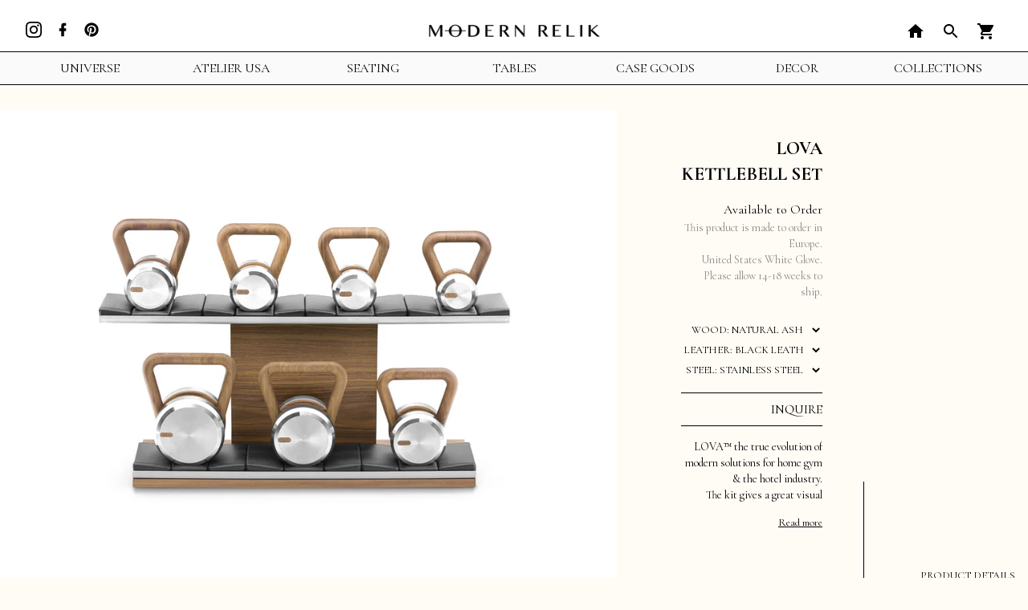

--- FILE ---
content_type: text/html; charset=utf-8
request_url: https://www.modernrelik.com/products/lova-kettlebell-set
body_size: 32157
content:















<!doctype html>
<html class="no-js supports-no-cookies" lang="en">
  <head><!--Content in content_for_header -->
<!--LayoutHub-Embed--><link rel="stylesheet" type="text/css" href="data:text/css;base64," media="all">
<!--LH--><!--/LayoutHub-Embed--><meta charset="utf-8">
    <meta http-equiv="X-UA-Compatible" content="IE=edge">
    <meta name="viewport" content="width=device-width,initial-scale=1">
    <meta name="theme-color" content="">
    <link rel="canonical" href="https://www.modernrelik.com/products/lova-kettlebell-set"><link rel="shortcut icon" href="//www.modernrelik.com/cdn/shop/files/favicon_32x32.png?v=1619458043" type="image/png"><title>Lova Kettlebell Set by Pent Fitness | Modern Relik</title><meta name="description" content="LOVA™ the true evolution of modern solutions for home gym &amp;amp; the hotel industry. The kit gives a great visual effect and is ergonomically optimized. American oiled walnut wood provides a good grip and gives pleasure to touch. This type of wood exhibits antibacterial properties, and, in combination with a fixed steel">


<meta property="og:site_name" content="Modern Relik">
<meta property="og:url" content="https://www.modernrelik.com/products/lova-kettlebell-set">
<meta property="og:title" content="Lova Kettlebell Set">
<meta property="og:type" content="product">
<meta property="og:description" content="LOVA™ the true evolution of modern solutions for home gym &amp;amp; the hotel industry. The kit gives a great visual effect and is ergonomically optimized. American oiled walnut wood provides a good grip and gives pleasure to touch. This type of wood exhibits antibacterial properties, and, in combination with a fixed steel"><meta property="product:availability" content="instock">
  <meta property="product:price:amount" content="9,762.00">
  <meta property="product:price:currency" content="USD"><meta property="og:image" content="http://www.modernrelik.com/cdn/shop/files/LOVAset1_1400x_6c99f8b7-23f0-43e1-9455-23600322f4ba.jpg?v=1696259935">
      <meta property="og:image:secure_url" content="https://www.modernrelik.com/cdn/shop/files/LOVAset1_1400x_6c99f8b7-23f0-43e1-9455-23600322f4ba.jpg?v=1696259935">
      <meta property="og:image:width" content="1400">
      <meta property="og:image:height" content="1400">
      <meta property="og:image:alt" content="Lova Kettlebell Set"><meta property="og:image" content="http://www.modernrelik.com/cdn/shop/files/LOVAset2_1400x_5bf04c0f-1f14-41a4-8592-46a689a6b1a7.jpg?v=1696259935">
      <meta property="og:image:secure_url" content="https://www.modernrelik.com/cdn/shop/files/LOVAset2_1400x_5bf04c0f-1f14-41a4-8592-46a689a6b1a7.jpg?v=1696259935">
      <meta property="og:image:width" content="1400">
      <meta property="og:image:height" content="1400">
      <meta property="og:image:alt" content="Lova Kettlebell Set">

<meta name="twitter:site" content="@">
<meta name="twitter:card" content="summary_large_image">
<meta name="twitter:title" content="Lova Kettlebell Set">
<meta name="twitter:description" content="LOVA™ the true evolution of modern solutions for home gym &amp;amp; the hotel industry. The kit gives a great visual effect and is ergonomically optimized. American oiled walnut wood provides a good grip and gives pleasure to touch. This type of wood exhibits antibacterial properties, and, in combination with a fixed steel">

    <link rel="preconnect" href="https://fonts.gstatic.com">
    <link
      href="https://fonts.googleapis.com/css2?family=Cormorant+Garamond:ital,wght@0,400;0,700;1,400&display=swap"
      rel="stylesheet"
    >
    <style>body{font-family:'Cormorant Garamond', serif;color:#000;margin:0;padding:0;background-color:#fffbf5}body *{box-sizing:border-box;color:inherit;}.visually-hidden{position:absolute !important;overflow:hidden;clip:rect(0 0 0 0);height:1px;width:1px;margin:-1px;padding:0;border:0;}h1, h2, h3, h4, h5{font-weight:700;letter-spacing:normal;text-decoration:inherit;text-transform:inherit;margin:0;}h1, .h1{ font-size:3rem; font-size:clamp(2.125rem, 1rem + 4vw, 48px); line-height:1.14; margin:0; }h2, .h2{ font-size:2.125rem; font-size:clamp(1.5rem, 1rem + 2vw, 34px); margin:0; }h3, .h3{ font-size:1.5rem; margin:0; }p, ul, ol, div{font-size:1rem;line-height:1.6rem;margin:0;}small, .small{font-size:1rem;line-height:1.5625;}a{text-decoration:none;}a:hover{text-decoration:underline;text-underline-offset:0.08em;-webkit-text-decoration-skip:ink;text-decoration-skip-ink:auto;text-decoration-thickness:0.01em;}ul, ol{margin:0;padding:0;list-style:none;}button{font-family:inherit;color:inherit;background:transparent;border:0;padding:0;}button svg{fill:currentColor;}button, [type="submit"]{cursor:pointer;}input, select, textarea{ background:transparent;font:inherit;}[hidden]{ display:none!important }/* Font-weight */.font-thin{ font-weight:100; }.font-light{ font-weight:300; }.font-normal{ font-weight:400; }.font-medium{ font-weight:500; }.font-bold{ font-weight:700; }/* color */.text-white{ color:#fff }.text-blue{ color:#4285f4 }.text-gray{ color:#928787 }/* Font Style */.italic{ font-style:italic; }/* Text Transform:*/.uppercase{ text-transform:uppercase; }/* Whitespace:*/.whitespace-initial{ white-space:initial }.whitespace-nowrap{ white-space:nowrap }.whitespace-pre{ white-space:pre }.whitespace-pre-line{ white-space:pre-line }.whitespace-break{ white-space:break-spaces }@media (min-width:840px){.l\:whitespace-break{ white-space:break-spaces }}/* font-size*/.text-xs{ font-size:0.75rem; line-height:1rem; }.text-sm{ font-size:0.875rem; line-height:1.25rem; }.text-base{ font-size:1rem; line-height:1.5rem; }.text-lg{ font-size:1.125rem; line-height:1.75rem;}.text-xl{ font-size:1.25rem; line-height:1.75rem; }.text-2xl{ font-size:1.5rem; line-height:2rem; }.text-4xl{ font-size:2.25rem }.text-23{ font-size:1.4375rem; line-height:2rem; }.text-21{ font-size:1.3125rem; line-height:1.75rem; }.text-13{ font-size:0.8125rem; line-height:1.25rem; }/* Border */.border-0{ border:none }.border-1{ border:1px solid }.border-t{ border-top-width:1px; border-top-style:solid }.border-b{ border-bottom-width:1px; border-bottom-style:solid }.border-l{ border-left-width:1px; border-left-style:solid }@media (min-width:840px){.l\:border-0{ border:none }}/* text-align | text-{value} :{ proprietes } :{value> }*/.text-center{text-align:center;}.text-left{text-align:left;}.text-right{text-align:right;}@media(min-width:840px){ .l\:text-center{text-align:center;}.l\:text-left{text-align:left;}.l\:text-right{text-align:right;} }/* padding | p-{size} */.p-0{padding:0.0rem;}.p-0.5{padding:0.125rem;}.p-1{padding:0.25rem;}.p-1.5{padding:0.375rem;}.p-2{padding:0.5rem;}.p-2.5{padding:0.625rem;}.p-3{padding:0.75rem;}.p-3.5{padding:0.875rem;}.p-4{padding:1.0rem;}.p-5{padding:1.25rem;}.p-6{padding:1.5rem;}.p-7{padding:1.75rem;}.p-8{padding:2.0rem;}.p-9{padding:2.25rem;}.p-9.5{padding:2.375rem;}.p-10{padding:2.5rem;}.p-11{padding:2.75rem;}.p-12{padding:3.0rem;}.p-14{padding:3.5rem;}.p-16{padding:4.0rem;}.p-20{padding:5.0rem;}.p-24{padding:6.0rem;}.p-28{padding:7.0rem;}.p-32{padding:8.0rem;}@media(min-width:840px){ .l\:p-0{padding:0.0rem;}.l\:p-0.5{padding:0.125rem;}.l\:p-1{padding:0.25rem;}.l\:p-1.5{padding:0.375rem;}.l\:p-2{padding:0.5rem;}.l\:p-2.5{padding:0.625rem;}.l\:p-3{padding:0.75rem;}.l\:p-3.5{padding:0.875rem;}.l\:p-4{padding:1.0rem;}.l\:p-5{padding:1.25rem;}.l\:p-6{padding:1.5rem;}.l\:p-7{padding:1.75rem;}.l\:p-8{padding:2.0rem;}.l\:p-9{padding:2.25rem;}.l\:p-9.5{padding:2.375rem;}.l\:p-10{padding:2.5rem;}.l\:p-11{padding:2.75rem;}.l\:p-12{padding:3.0rem;}.l\:p-14{padding:3.5rem;}.l\:p-16{padding:4.0rem;}.l\:p-20{padding:5.0rem;}.l\:p-24{padding:6.0rem;}.l\:p-28{padding:7.0rem;}.l\:p-32{padding:8.0rem;} }/* padding-left | p{l}-{size} */.pl-0{padding-left:0.0rem;}.pl-0.5{padding-left:0.125rem;}.pl-1{padding-left:0.25rem;}.pl-1.5{padding-left:0.375rem;}.pl-2{padding-left:0.5rem;}.pl-2.5{padding-left:0.625rem;}.pl-3{padding-left:0.75rem;}.pl-3.5{padding-left:0.875rem;}.pl-4{padding-left:1.0rem;}.pl-5{padding-left:1.25rem;}.pl-6{padding-left:1.5rem;}.pl-7{padding-left:1.75rem;}.pl-8{padding-left:2.0rem;}.pl-9{padding-left:2.25rem;}.pl-9.5{padding-left:2.375rem;}.pl-10{padding-left:2.5rem;}.pl-11{padding-left:2.75rem;}.pl-12{padding-left:3.0rem;}.pl-14{padding-left:3.5rem;}.pl-16{padding-left:4.0rem;}.pl-20{padding-left:5.0rem;}.pl-24{padding-left:6.0rem;}.pl-28{padding-left:7.0rem;}.pl-32{padding-left:8.0rem;}@media(min-width:840px){ .l\:pl-12{padding-left:3.0rem;}.l\:pl-16{padding-left:4.0rem;} }/* padding-right | p{r}-{size} */.pr-0{padding-right:0.0rem;}.pr-0.5{padding-right:0.125rem;}.pr-1{padding-right:0.25rem;}.pr-1.5{padding-right:0.375rem;}.pr-2{padding-right:0.5rem;}.pr-2.5{padding-right:0.625rem;}.pr-3{padding-right:0.75rem;}.pr-3.5{padding-right:0.875rem;}.pr-4{padding-right:1.0rem;}.pr-5{padding-right:1.25rem;}.pr-6{padding-right:1.5rem;}.pr-7{padding-right:1.75rem;}.pr-8{padding-right:2.0rem;}.pr-9{padding-right:2.25rem;}.pr-9.5{padding-right:2.375rem;}.pr-10{padding-right:2.5rem;}.pr-11{padding-right:2.75rem;}.pr-12{padding-right:3.0rem;}.pr-14{padding-right:3.5rem;}.pr-16{padding-right:4.0rem;}.pr-20{padding-right:5.0rem;}.pr-24{padding-right:6.0rem;}.pr-28{padding-right:7.0rem;}.pr-32{padding-right:8.0rem;}@media(min-width:840px){ .l\:pr-0{padding-right:0.0rem;}.l\:pr-0.5{padding-right:0.125rem;}.l\:pr-1{padding-right:0.25rem;}.l\:pr-1.5{padding-right:0.375rem;}.l\:pr-2{padding-right:0.5rem;}.l\:pr-2.5{padding-right:0.625rem;}.l\:pr-3{padding-right:0.75rem;}.l\:pr-3.5{padding-right:0.875rem;}.l\:pr-4{padding-right:1.0rem;}.l\:pr-5{padding-right:1.25rem;}.l\:pr-6{padding-right:1.5rem;}.l\:pr-7{padding-right:1.75rem;}.l\:pr-8{padding-right:2.0rem;}.l\:pr-9{padding-right:2.25rem;}.l\:pr-9.5{padding-right:2.375rem;}.l\:pr-10{padding-right:2.5rem;}.l\:pr-11{padding-right:2.75rem;}.l\:pr-12{padding-right:3.0rem;}.l\:pr-14{padding-right:3.5rem;}.l\:pr-16{padding-right:4.0rem;}.l\:pr-20{padding-right:5.0rem;}.l\:pr-24{padding-right:6.0rem;}.l\:pr-28{padding-right:7.0rem;}.l\:pr-32{padding-right:8.0rem;} }/* padding-top | p{t}-{size} */.pt-0{padding-top:0.0rem;}.pt-0.5{padding-top:0.125rem;}.pt-1{padding-top:0.25rem;}.pt-1.5{padding-top:0.375rem;}.pt-2{padding-top:0.5rem;}.pt-2.5{padding-top:0.625rem;}.pt-3{padding-top:0.75rem;}.pt-3.5{padding-top:0.875rem;}.pt-4{padding-top:1.0rem;}.pt-5{padding-top:1.25rem;}.pt-6{padding-top:1.5rem;}.pt-7{padding-top:1.75rem;}.pt-8{padding-top:2.0rem;}.pt-9{padding-top:2.25rem;}.pt-9.5{padding-top:2.375rem;}.pt-10{padding-top:2.5rem;}.pt-11{padding-top:2.75rem;}.pt-12{padding-top:3.0rem;}.pt-14{padding-top:3.5rem;}.pt-16{padding-top:4.0rem;}.pt-20{padding-top:5.0rem;}.pt-24{padding-top:6.0rem;}.pt-28{padding-top:7.0rem;}.pt-32{padding-top:8.0rem;}@media(min-width:840px){ .l\:pt-0{padding-top:0.0rem;}.l\:pt-0.5{padding-top:0.125rem;}.l\:pt-1{padding-top:0.25rem;}.l\:pt-1.5{padding-top:0.375rem;}.l\:pt-2{padding-top:0.5rem;}.l\:pt-2.5{padding-top:0.625rem;}.l\:pt-3{padding-top:0.75rem;}.l\:pt-3.5{padding-top:0.875rem;}.l\:pt-4{padding-top:1.0rem;}.l\:pt-5{padding-top:1.25rem;}.l\:pt-6{padding-top:1.5rem;}.l\:pt-7{padding-top:1.75rem;}.l\:pt-8{padding-top:2.0rem;}.l\:pt-9{padding-top:2.25rem;}.l\:pt-9.5{padding-top:2.375rem;}.l\:pt-10{padding-top:2.5rem;}.l\:pt-11{padding-top:2.75rem;}.l\:pt-12{padding-top:3.0rem;}.l\:pt-14{padding-top:3.5rem;}.l\:pt-16{padding-top:4.0rem;}.l\:pt-20{padding-top:5.0rem;}.l\:pt-24{padding-top:6.0rem;}.l\:pt-28{padding-top:7.0rem;}.l\:pt-32{padding-top:8.0rem;} }/* padding-bottom | p{t}-{size} */.pb-0{padding-bottom:0.0rem;}.pb-0.5{padding-bottom:0.125rem;}.pb-1{padding-bottom:0.25rem;}.pb-1.5{padding-bottom:0.375rem;}.pb-2{padding-bottom:0.5rem;}.pb-2.5{padding-bottom:0.625rem;}.pb-3{padding-bottom:0.75rem;}.pb-3.5{padding-bottom:0.875rem;}.pb-4{padding-bottom:1.0rem;}.pb-5{padding-bottom:1.25rem;}.pb-6{padding-bottom:1.5rem;}.pb-7{padding-bottom:1.75rem;}.pb-8{padding-bottom:2.0rem;}.pb-9{padding-bottom:2.25rem;}.pb-9.5{padding-bottom:2.375rem;}.pb-10{padding-bottom:2.5rem;}.pb-11{padding-bottom:2.75rem;}.pb-12{padding-bottom:3.0rem;}.pb-14{padding-bottom:3.5rem;}.pb-16{padding-bottom:4.0rem;}.pb-20{padding-bottom:5.0rem;}.pb-24{padding-bottom:6.0rem;}.pb-28{padding-bottom:7.0rem;}.pb-32{padding-bottom:8.0rem;}@media(min-width:840px){ .l\:pb-0{padding-bottom:0.0rem;}.l\:pb-0.5{padding-bottom:0.125rem;}.l\:pb-1{padding-bottom:0.25rem;}.l\:pb-1.5{padding-bottom:0.375rem;}.l\:pb-2{padding-bottom:0.5rem;}.l\:pb-2.5{padding-bottom:0.625rem;}.l\:pb-3{padding-bottom:0.75rem;}.l\:pb-3.5{padding-bottom:0.875rem;}.l\:pb-4{padding-bottom:1.0rem;}.l\:pb-5{padding-bottom:1.25rem;}.l\:pb-6{padding-bottom:1.5rem;}.l\:pb-7{padding-bottom:1.75rem;}.l\:pb-8{padding-bottom:2.0rem;}.l\:pb-9{padding-bottom:2.25rem;}.l\:pb-9.5{padding-bottom:2.375rem;}.l\:pb-10{padding-bottom:2.5rem;}.l\:pb-11{padding-bottom:2.75rem;}.l\:pb-12{padding-bottom:3.0rem;}.l\:pb-14{padding-bottom:3.5rem;}.l\:pb-16{padding-bottom:4.0rem;}.l\:pb-20{padding-bottom:5.0rem;}.l\:pb-24{padding-bottom:6.0rem;}.l\:pb-28{padding-bottom:7.0rem;}.l\:pb-32{padding-bottom:8.0rem;} }/* padding-x | p{l|r}-{size} */.px-0{padding-left:0.0rem;padding-right:0.0rem;}.px-0.5{padding-left:0.125rem;padding-right:0.125rem;}.px-1{padding-left:0.25rem;padding-right:0.25rem;}.px-1.5{padding-left:0.375rem;padding-right:0.375rem;}.px-2{padding-left:0.5rem;padding-right:0.5rem;}.px-2.5{padding-left:0.625rem;padding-right:0.625rem;}.px-3{padding-left:0.75rem;padding-right:0.75rem;}.px-3.5{padding-left:0.875rem;padding-right:0.875rem;}.px-4{padding-left:1.0rem;padding-right:1.0rem;}.px-5{padding-left:1.25rem;padding-right:1.25rem;}.px-6{padding-left:1.5rem;padding-right:1.5rem;}.px-7{padding-left:1.75rem;padding-right:1.75rem;}.px-8{padding-left:2.0rem;padding-right:2.0rem;}.px-9{padding-left:2.25rem;padding-right:2.25rem;}.px-9.5{padding-left:2.375rem;padding-right:2.375rem;}.px-10{padding-left:2.5rem;padding-right:2.5rem;}.px-11{padding-left:2.75rem;padding-right:2.75rem;}.px-12{padding-left:3.0rem;padding-right:3.0rem;}.px-14{padding-left:3.5rem;padding-right:3.5rem;}.px-16{padding-left:4.0rem;padding-right:4.0rem;}.px-20{padding-left:5.0rem;padding-right:5.0rem;}.px-24{padding-left:6.0rem;padding-right:6.0rem;}.px-28{padding-left:7.0rem;padding-right:7.0rem;}.px-32{padding-left:8.0rem;padding-right:8.0rem;}@media(min-width:840px){ .l\:px-0{padding-left:0.0rem;padding-right:0.0rem;}.l\:px-0.5{padding-left:0.125rem;padding-right:0.125rem;}.l\:px-1{padding-left:0.25rem;padding-right:0.25rem;}.l\:px-1.5{padding-left:0.375rem;padding-right:0.375rem;}.l\:px-2{padding-left:0.5rem;padding-right:0.5rem;}.l\:px-2.5{padding-left:0.625rem;padding-right:0.625rem;}.l\:px-3{padding-left:0.75rem;padding-right:0.75rem;}.l\:px-3.5{padding-left:0.875rem;padding-right:0.875rem;}.l\:px-4{padding-left:1.0rem;padding-right:1.0rem;}.l\:px-5{padding-left:1.25rem;padding-right:1.25rem;}.l\:px-6{padding-left:1.5rem;padding-right:1.5rem;}.l\:px-7{padding-left:1.75rem;padding-right:1.75rem;}.l\:px-8{padding-left:2.0rem;padding-right:2.0rem;}.l\:px-9{padding-left:2.25rem;padding-right:2.25rem;}.l\:px-9.5{padding-left:2.375rem;padding-right:2.375rem;}.l\:px-10{padding-left:2.5rem;padding-right:2.5rem;}.l\:px-11{padding-left:2.75rem;padding-right:2.75rem;}.l\:px-12{padding-left:3.0rem;padding-right:3.0rem;}.l\:px-14{padding-left:3.5rem;padding-right:3.5rem;}.l\:px-16{padding-left:4.0rem;padding-right:4.0rem;}.l\:px-20{padding-left:5.0rem;padding-right:5.0rem;}.l\:px-24{padding-left:6.0rem;padding-right:6.0rem;}.l\:px-28{padding-left:7.0rem;padding-right:7.0rem;}.l\:px-32{padding-left:8.0rem;padding-right:8.0rem;} }/* padding-y | p{t|b}-{size} */.py-0{padding-top:0.0rem;padding-bottom:0.0rem;}.py-0.5{padding-top:0.125rem;padding-bottom:0.125rem;}.py-1{padding-top:0.25rem;padding-bottom:0.25rem;}.py-1.5{padding-top:0.375rem;padding-bottom:0.375rem;}.py-2{padding-top:0.5rem;padding-bottom:0.5rem;}.py-2.5{padding-top:0.625rem;padding-bottom:0.625rem;}.py-3{padding-top:0.75rem;padding-bottom:0.75rem;}.py-3.5{padding-top:0.875rem;padding-bottom:0.875rem;}.py-4{padding-top:1.0rem;padding-bottom:1.0rem;}.py-5{padding-top:1.25rem;padding-bottom:1.25rem;}.py-6{padding-top:1.5rem;padding-bottom:1.5rem;}.py-7{padding-top:1.75rem;padding-bottom:1.75rem;}.py-8{padding-top:2.0rem;padding-bottom:2.0rem;}.py-9{padding-top:2.25rem;padding-bottom:2.25rem;}.py-9.5{padding-top:2.375rem;padding-bottom:2.375rem;}.py-10{padding-top:2.5rem;padding-bottom:2.5rem;}.py-11{padding-top:2.75rem;padding-bottom:2.75rem;}.py-12{padding-top:3.0rem;padding-bottom:3.0rem;}.py-14{padding-top:3.5rem;padding-bottom:3.5rem;}.py-16{padding-top:4.0rem;padding-bottom:4.0rem;}.py-20{padding-top:5.0rem;padding-bottom:5.0rem;}.py-24{padding-top:6.0rem;padding-bottom:6.0rem;}.py-28{padding-top:7.0rem;padding-bottom:7.0rem;}.py-32{padding-top:8.0rem;padding-bottom:8.0rem;}@media(min-width:840px){ .l\:py-0{padding-top:0.0rem;padding-bottom:0.0rem;}.l\:py-0.5{padding-top:0.125rem;padding-bottom:0.125rem;}.l\:py-1{padding-top:0.25rem;padding-bottom:0.25rem;}.l\:py-1.5{padding-top:0.375rem;padding-bottom:0.375rem;}.l\:py-2{padding-top:0.5rem;padding-bottom:0.5rem;}.l\:py-2.5{padding-top:0.625rem;padding-bottom:0.625rem;}.l\:py-3{padding-top:0.75rem;padding-bottom:0.75rem;}.l\:py-3.5{padding-top:0.875rem;padding-bottom:0.875rem;}.l\:py-4{padding-top:1.0rem;padding-bottom:1.0rem;}.l\:py-5{padding-top:1.25rem;padding-bottom:1.25rem;}.l\:py-6{padding-top:1.5rem;padding-bottom:1.5rem;}.l\:py-7{padding-top:1.75rem;padding-bottom:1.75rem;}.l\:py-8{padding-top:2.0rem;padding-bottom:2.0rem;}.l\:py-9{padding-top:2.25rem;padding-bottom:2.25rem;}.l\:py-9.5{padding-top:2.375rem;padding-bottom:2.375rem;}.l\:py-10{padding-top:2.5rem;padding-bottom:2.5rem;}.l\:py-11{padding-top:2.75rem;padding-bottom:2.75rem;}.l\:py-12{padding-top:3.0rem;padding-bottom:3.0rem;}.l\:py-14{padding-top:3.5rem;padding-bottom:3.5rem;}.l\:py-16{padding-top:4.0rem;padding-bottom:4.0rem;}.l\:py-20{padding-top:5.0rem;padding-bottom:5.0rem;}.l\:py-24{padding-top:6.0rem;padding-bottom:6.0rem;}.l\:py-28{padding-top:7.0rem;padding-bottom:7.0rem;}.l\:py-32{padding-top:8.0rem;padding-bottom:8.0rem;} }/* margin | p-{size} */.m-0{margin:0.0rem;}.m-0.5{margin:0.125rem;}.m-1{margin:0.25rem;}.m-1.5{margin:0.375rem;}.m-2{margin:0.5rem;}.m-2.5{margin:0.625rem;}.m-3{margin:0.75rem;}.m-3.5{margin:0.875rem;}.m-4{margin:1.0rem;}.m-5{margin:1.25rem;}.m-6{margin:1.5rem;}.m-7{margin:1.75rem;}.m-8{margin:2.0rem;}.m-9{margin:2.25rem;}.m-9.5{margin:2.375rem;}.m-10{margin:2.5rem;}.m-11{margin:2.75rem;}.m-12{margin:3.0rem;}.m-14{margin:3.5rem;}.m-16{margin:4.0rem;}.m-20{margin:5.0rem;}.m-24{margin:6.0rem;}.m-28{margin:7.0rem;}.m-32{margin:8.0rem;}@media(min-width:840px){ .l\:m-0{margin:0.0rem;}.l\:m-0.5{margin:0.125rem;}.l\:m-1{margin:0.25rem;}.l\:m-1.5{margin:0.375rem;}.l\:m-2{margin:0.5rem;}.l\:m-2.5{margin:0.625rem;}.l\:m-3{margin:0.75rem;}.l\:m-3.5{margin:0.875rem;}.l\:m-4{margin:1.0rem;}.l\:m-5{margin:1.25rem;}.l\:m-6{margin:1.5rem;}.l\:m-7{margin:1.75rem;}.l\:m-8{margin:2.0rem;}.l\:m-9{margin:2.25rem;}.l\:m-9.5{margin:2.375rem;}.l\:m-10{margin:2.5rem;}.l\:m-11{margin:2.75rem;}.l\:m-12{margin:3.0rem;}.l\:m-14{margin:3.5rem;}.l\:m-16{margin:4.0rem;}.l\:m-20{margin:5.0rem;}.l\:m-24{margin:6.0rem;}.l\:m-28{margin:7.0rem;}.l\:m-32{margin:8.0rem;} }/* margin-left | p{l}-{size} */.ml-0{margin-left:0.0rem;}.ml-0.5{margin-left:0.125rem;}.ml-1{margin-left:0.25rem;}.ml-1.5{margin-left:0.375rem;}.ml-2{margin-left:0.5rem;}.ml-2.5{margin-left:0.625rem;}.ml-3{margin-left:0.75rem;}.ml-3.5{margin-left:0.875rem;}.ml-4{margin-left:1.0rem;}.ml-5{margin-left:1.25rem;}.ml-6{margin-left:1.5rem;}.ml-7{margin-left:1.75rem;}.ml-8{margin-left:2.0rem;}.ml-9{margin-left:2.25rem;}.ml-9.5{margin-left:2.375rem;}.ml-10{margin-left:2.5rem;}.ml-11{margin-left:2.75rem;}.ml-12{margin-left:3.0rem;}.ml-14{margin-left:3.5rem;}.ml-16{margin-left:4.0rem;}.ml-20{margin-left:5.0rem;}.ml-24{margin-left:6.0rem;}.ml-28{margin-left:7.0rem;}.ml-32{margin-left:8.0rem;}@media(min-width:840px){ .l\:ml-0{margin-left:0.0rem;}.l\:ml-0.5{margin-left:0.125rem;}.l\:ml-1{margin-left:0.25rem;}.l\:ml-1.5{margin-left:0.375rem;}.l\:ml-2{margin-left:0.5rem;}.l\:ml-2.5{margin-left:0.625rem;}.l\:ml-3{margin-left:0.75rem;}.l\:ml-3.5{margin-left:0.875rem;}.l\:ml-4{margin-left:1.0rem;}.l\:ml-5{margin-left:1.25rem;}.l\:ml-6{margin-left:1.5rem;}.l\:ml-7{margin-left:1.75rem;}.l\:ml-8{margin-left:2.0rem;}.l\:ml-9{margin-left:2.25rem;}.l\:ml-9.5{margin-left:2.375rem;}.l\:ml-10{margin-left:2.5rem;}.l\:ml-11{margin-left:2.75rem;}.l\:ml-12{margin-left:3.0rem;}.l\:ml-14{margin-left:3.5rem;}.l\:ml-16{margin-left:4.0rem;}.l\:ml-20{margin-left:5.0rem;}.l\:ml-24{margin-left:6.0rem;}.l\:ml-28{margin-left:7.0rem;}.l\:ml-32{margin-left:8.0rem;} }/* margin-right | p{r}-{size} */.mr-0{margin-right:0.0rem;}.mr-0.5{margin-right:0.125rem;}.mr-1{margin-right:0.25rem;}.mr-1.5{margin-right:0.375rem;}.mr-2{margin-right:0.5rem;}.mr-2.5{margin-right:0.625rem;}.mr-3{margin-right:0.75rem;}.mr-3.5{margin-right:0.875rem;}.mr-4{margin-right:1.0rem;}.mr-5{margin-right:1.25rem;}.mr-6{margin-right:1.5rem;}.mr-7{margin-right:1.75rem;}.mr-8{margin-right:2.0rem;}.mr-9{margin-right:2.25rem;}.mr-9.5{margin-right:2.375rem;}.mr-10{margin-right:2.5rem;}.mr-11{margin-right:2.75rem;}.mr-12{margin-right:3.0rem;}.mr-14{margin-right:3.5rem;}.mr-16{margin-right:4.0rem;}.mr-20{margin-right:5.0rem;}.mr-24{margin-right:6.0rem;}.mr-28{margin-right:7.0rem;}.mr-32{margin-right:8.0rem;}@media(min-width:840px){ .l\:mr-0{margin-right:0.0rem;}.l\:mr-0.5{margin-right:0.125rem;}.l\:mr-1{margin-right:0.25rem;}.l\:mr-1.5{margin-right:0.375rem;}.l\:mr-2{margin-right:0.5rem;}.l\:mr-2.5{margin-right:0.625rem;}.l\:mr-3{margin-right:0.75rem;}.l\:mr-3.5{margin-right:0.875rem;}.l\:mr-4{margin-right:1.0rem;}.l\:mr-5{margin-right:1.25rem;}.l\:mr-6{margin-right:1.5rem;}.l\:mr-7{margin-right:1.75rem;}.l\:mr-8{margin-right:2.0rem;}.l\:mr-9{margin-right:2.25rem;}.l\:mr-9.5{margin-right:2.375rem;}.l\:mr-10{margin-right:2.5rem;}.l\:mr-11{margin-right:2.75rem;}.l\:mr-12{margin-right:3.0rem;}.l\:mr-14{margin-right:3.5rem;}.l\:mr-16{margin-right:4.0rem;}.l\:mr-20{margin-right:5.0rem;}.l\:mr-24{margin-right:6.0rem;}.l\:mr-28{margin-right:7.0rem;}.l\:mr-32{margin-right:8.0rem;} }/* margin-top | m{t}-{size} */.mt-0{margin-top:0.0rem;}.mt-0.5{margin-top:0.125rem;}.mt-1{margin-top:0.25rem;}.mt-1.5{margin-top:0.375rem;}.mt-2{margin-top:0.5rem;}.mt-2.5{margin-top:0.625rem;}.mt-3{margin-top:0.75rem;}.mt-3.5{margin-top:0.875rem;}.mt-4{margin-top:1.0rem;}.mt-5{margin-top:1.25rem;}.mt-6{margin-top:1.5rem;}.mt-7{margin-top:1.75rem;}.mt-8{margin-top:2.0rem;}.mt-9{margin-top:2.25rem;}.mt-9.5{margin-top:2.375rem;}.mt-10{margin-top:2.5rem;}.mt-11{margin-top:2.75rem;}.mt-12{margin-top:3.0rem;}.mt-14{margin-top:3.5rem;}.mt-16{margin-top:4.0rem;}.mt-20{margin-top:5.0rem;}.mt-24{margin-top:6.0rem;}.mt-28{margin-top:7.0rem;}.mt-32{margin-top:8.0rem;}@media(min-width:840px){ .l\:mt-0{margin-top:0.0rem;}.l\:mt-0.5{margin-top:0.125rem;}.l\:mt-1{margin-top:0.25rem;}.l\:mt-1.5{margin-top:0.375rem;}.l\:mt-2{margin-top:0.5rem;}.l\:mt-2.5{margin-top:0.625rem;}.l\:mt-3{margin-top:0.75rem;}.l\:mt-3.5{margin-top:0.875rem;}.l\:mt-4{margin-top:1.0rem;}.l\:mt-5{margin-top:1.25rem;}.l\:mt-6{margin-top:1.5rem;}.l\:mt-7{margin-top:1.75rem;}.l\:mt-8{margin-top:2.0rem;}.l\:mt-9{margin-top:2.25rem;}.l\:mt-9.5{margin-top:2.375rem;}.l\:mt-10{margin-top:2.5rem;}.l\:mt-11{margin-top:2.75rem;}.l\:mt-12{margin-top:3.0rem;}.l\:mt-14{margin-top:3.5rem;}.l\:mt-16{margin-top:4.0rem;}.l\:mt-20{margin-top:5.0rem;}.l\:mt-24{margin-top:6.0rem;}.l\:mt-28{margin-top:7.0rem;}.l\:mt-32{margin-top:8.0rem;}.l\:mt-36{margin-top:9.0rem;}.l\:mt-40{margin-top:10.0rem;}.l\:mt-48{margin-top:12.0rem;}.l\:mt-56{margin-top:14.0rem;}.l\:mt-64{margin-top:16.0rem;} }/* margin-bottom | m{b}-{size} */.mb-0{margin-bottom:0.0rem;}.mb-0.5{margin-bottom:0.125rem;}.mb-1{margin-bottom:0.25rem;}.mb-1.5{margin-bottom:0.375rem;}.mb-2{margin-bottom:0.5rem;}.mb-2.5{margin-bottom:0.625rem;}.mb-3{margin-bottom:0.75rem;}.mb-3.5{margin-bottom:0.875rem;}.mb-4{margin-bottom:1.0rem;}.mb-5{margin-bottom:1.25rem;}.mb-6{margin-bottom:1.5rem;}.mb-7{margin-bottom:1.75rem;}.mb-8{margin-bottom:2.0rem;}.mb-9{margin-bottom:2.25rem;}.mb-9.5{margin-bottom:2.375rem;}.mb-10{margin-bottom:2.5rem;}.mb-11{margin-bottom:2.75rem;}.mb-12{margin-bottom:3.0rem;}.mb-14{margin-bottom:3.5rem;}.mb-16{margin-bottom:4.0rem;}.mb-20{margin-bottom:5.0rem;}.mb-24{margin-bottom:6.0rem;}.mb-28{margin-bottom:7.0rem;}.mb-32{margin-bottom:8.0rem;}@media(min-width:840px){ .l\:mb-0{margin-bottom:0.0rem;}.l\:mb-0.5{margin-bottom:0.125rem;}.l\:mb-1{margin-bottom:0.25rem;}.l\:mb-1.5{margin-bottom:0.375rem;}.l\:mb-2{margin-bottom:0.5rem;}.l\:mb-2.5{margin-bottom:0.625rem;}.l\:mb-3{margin-bottom:0.75rem;}.l\:mb-3.5{margin-bottom:0.875rem;}.l\:mb-4{margin-bottom:1.0rem;}.l\:mb-5{margin-bottom:1.25rem;}.l\:mb-6{margin-bottom:1.5rem;}.l\:mb-7{margin-bottom:1.75rem;}.l\:mb-8{margin-bottom:2.0rem;}.l\:mb-9{margin-bottom:2.25rem;}.l\:mb-9.5{margin-bottom:2.375rem;}.l\:mb-10{margin-bottom:2.5rem;}.l\:mb-11{margin-bottom:2.75rem;}.l\:mb-12{margin-bottom:3.0rem;}.l\:mb-14{margin-bottom:3.5rem;}.l\:mb-16{margin-bottom:4.0rem;}.l\:mb-20{margin-bottom:5.0rem;}.l\:mb-24{margin-bottom:6.0rem;}.l\:mb-28{margin-bottom:7.0rem;}.l\:mb-32{margin-bottom:8.0rem;}.l\:mb-36{margin-bottom:9.0rem;}.l\:mb-40{margin-bottom:10.0rem;}.l\:mb-48{margin-bottom:12.0rem;}.l\:mb-56{margin-bottom:14.0rem;}.l\:mb-64{margin-bottom:16.0rem;} }/* margin-x | p{l|r}-{size} */.mx-0{margin-left:0.0rem;margin-right:0.0rem;}.mx-0.5{margin-left:0.125rem;margin-right:0.125rem;}.mx-1{margin-left:0.25rem;margin-right:0.25rem;}.mx-1.5{margin-left:0.375rem;margin-right:0.375rem;}.mx-2{margin-left:0.5rem;margin-right:0.5rem;}.mx-2.5{margin-left:0.625rem;margin-right:0.625rem;}.mx-3{margin-left:0.75rem;margin-right:0.75rem;}.mx-3.5{margin-left:0.875rem;margin-right:0.875rem;}.mx-4{margin-left:1.0rem;margin-right:1.0rem;}.mx-5{margin-left:1.25rem;margin-right:1.25rem;}.mx-6{margin-left:1.5rem;margin-right:1.5rem;}.mx-7{margin-left:1.75rem;margin-right:1.75rem;}.mx-8{margin-left:2.0rem;margin-right:2.0rem;}.mx-9{margin-left:2.25rem;margin-right:2.25rem;}.mx-9.5{margin-left:2.375rem;margin-right:2.375rem;}.mx-10{margin-left:2.5rem;margin-right:2.5rem;}.mx-11{margin-left:2.75rem;margin-right:2.75rem;}.mx-12{margin-left:3.0rem;margin-right:3.0rem;}.mx-14{margin-left:3.5rem;margin-right:3.5rem;}.mx-16{margin-left:4.0rem;margin-right:4.0rem;}.mx-20{margin-left:5.0rem;margin-right:5.0rem;}.mx-24{margin-left:6.0rem;margin-right:6.0rem;}.mx-28{margin-left:7.0rem;margin-right:7.0rem;}.mx-32{margin-left:8.0rem;margin-right:8.0rem;}.mx-auto{margin-left:auto;margin-right:auto;}@media(min-width:840px){ .l\:mx-0{margin-left:0.0rem;margin-right:0.0rem;}.l\:mx-0.5{margin-left:0.125rem;margin-right:0.125rem;}.l\:mx-1{margin-left:0.25rem;margin-right:0.25rem;}.l\:mx-1.5{margin-left:0.375rem;margin-right:0.375rem;}.l\:mx-2{margin-left:0.5rem;margin-right:0.5rem;}.l\:mx-2.5{margin-left:0.625rem;margin-right:0.625rem;}.l\:mx-3{margin-left:0.75rem;margin-right:0.75rem;}.l\:mx-3.5{margin-left:0.875rem;margin-right:0.875rem;}.l\:mx-4{margin-left:1.0rem;margin-right:1.0rem;}.l\:mx-5{margin-left:1.25rem;margin-right:1.25rem;}.l\:mx-6{margin-left:1.5rem;margin-right:1.5rem;}.l\:mx-7{margin-left:1.75rem;margin-right:1.75rem;}.l\:mx-8{margin-left:2.0rem;margin-right:2.0rem;}.l\:mx-9{margin-left:2.25rem;margin-right:2.25rem;}.l\:mx-9.5{margin-left:2.375rem;margin-right:2.375rem;}.l\:mx-10{margin-left:2.5rem;margin-right:2.5rem;}.l\:mx-11{margin-left:2.75rem;margin-right:2.75rem;}.l\:mx-12{margin-left:3.0rem;margin-right:3.0rem;}.l\:mx-14{margin-left:3.5rem;margin-right:3.5rem;}.l\:mx-16{margin-left:4.0rem;margin-right:4.0rem;}.l\:mx-20{margin-left:5.0rem;margin-right:5.0rem;}.l\:mx-24{margin-left:6.0rem;margin-right:6.0rem;}.l\:mx-28{margin-left:7.0rem;margin-right:7.0rem;}.l\:mx-32{margin-left:8.0rem;margin-right:8.0rem;}.l\:mx-auto{margin-left:auto;margin-right:auto;} }/* margin-y | p{t|b}-{size} */.my-0{margin-top:0.0rem;margin-bottom:0.0rem;}.my-0.5{margin-top:0.125rem;margin-bottom:0.125rem;}.my-1{margin-top:0.25rem;margin-bottom:0.25rem;}.my-1.5{margin-top:0.375rem;margin-bottom:0.375rem;}.my-2{margin-top:0.5rem;margin-bottom:0.5rem;}.my-2.5{margin-top:0.625rem;margin-bottom:0.625rem;}.my-3{margin-top:0.75rem;margin-bottom:0.75rem;}.my-3.5{margin-top:0.875rem;margin-bottom:0.875rem;}.my-4{margin-top:1.0rem;margin-bottom:1.0rem;}.my-5{margin-top:1.25rem;margin-bottom:1.25rem;}.my-6{margin-top:1.5rem;margin-bottom:1.5rem;}.my-7{margin-top:1.75rem;margin-bottom:1.75rem;}.my-8{margin-top:2.0rem;margin-bottom:2.0rem;}.my-9{margin-top:2.25rem;margin-bottom:2.25rem;}.my-9.5{margin-top:2.375rem;margin-bottom:2.375rem;}.my-10{margin-top:2.5rem;margin-bottom:2.5rem;}.my-11{margin-top:2.75rem;margin-bottom:2.75rem;}.my-12{margin-top:3.0rem;margin-bottom:3.0rem;}.my-14{margin-top:3.5rem;margin-bottom:3.5rem;}.my-16{margin-top:4.0rem;margin-bottom:4.0rem;}.my-20{margin-top:5.0rem;margin-bottom:5.0rem;}.my-24{margin-top:6.0rem;margin-bottom:6.0rem;}.my-28{margin-top:7.0rem;margin-bottom:7.0rem;}.my-32{margin-top:8.0rem;margin-bottom:8.0rem;}@media(min-width:840px){ .l\:my-0{margin-top:0.0rem;margin-bottom:0.0rem;}.l\:my-0.5{margin-top:0.125rem;margin-bottom:0.125rem;}.l\:my-1{margin-top:0.25rem;margin-bottom:0.25rem;}.l\:my-1.5{margin-top:0.375rem;margin-bottom:0.375rem;}.l\:my-2{margin-top:0.5rem;margin-bottom:0.5rem;}.l\:my-2.5{margin-top:0.625rem;margin-bottom:0.625rem;}.l\:my-3{margin-top:0.75rem;margin-bottom:0.75rem;}.l\:my-3.5{margin-top:0.875rem;margin-bottom:0.875rem;}.l\:my-4{margin-top:1.0rem;margin-bottom:1.0rem;}.l\:my-5{margin-top:1.25rem;margin-bottom:1.25rem;}.l\:my-6{margin-top:1.5rem;margin-bottom:1.5rem;}.l\:my-7{margin-top:1.75rem;margin-bottom:1.75rem;}.l\:my-8{margin-top:2.0rem;margin-bottom:2.0rem;}.l\:my-9{margin-top:2.25rem;margin-bottom:2.25rem;}.l\:my-9.5{margin-top:2.375rem;margin-bottom:2.375rem;}.l\:my-10{margin-top:2.5rem;margin-bottom:2.5rem;}.l\:my-11{margin-top:2.75rem;margin-bottom:2.75rem;}.l\:my-12{margin-top:3.0rem;margin-bottom:3.0rem;}.l\:my-14{margin-top:3.5rem;margin-bottom:3.5rem;}.l\:my-16{margin-top:4.0rem;margin-bottom:4.0rem;}.l\:my-20{margin-top:5.0rem;margin-bottom:5.0rem;}.l\:my-24{margin-top:6.0rem;margin-bottom:6.0rem;}.l\:my-28{margin-top:7.0rem;margin-bottom:7.0rem;}.l\:my-32{margin-top:8.0rem;margin-bottom:8.0rem;} }/* width */.w-1\/2{width:50.0%;}.w-1\/3{width:33.333%;}.w-1\/5{width:20.0%;}.w-2\/5{width:40.0%;}.w-3\/5{width:60.0%;}.w-3\/10{width:30.0%;}.w-4\/10{width:40.0%;}.w-full{width:100%;}.w-auto{width:auto;}@media(min-width:840px){ .l\:w-1\/2{width:50.0%;}.l\:w-1\/3{width:33.333%;}.l\:w-full{width:100%;}.l\:w-auto{width:auto;} }@media(min-width:840px){ .l\:w-1\/3{width:33.333%;}.l\:w-2\/3{width:66.667%;}.l\:w-full{width:100%;}.l\:w-auto{width:auto;} }@media(min-width:840px){ .l\:w-1\/4{width:25.0%;}.l\:w-2\/4{width:50.0%;}.l\:w-3\/4{width:75.0%;}.l\:w-full{width:100%;}.l\:w-auto{width:auto;} }@media(min-width:840px){ .l\:w-1\/5{width:20.0%;}.l\:w-2\/5{width:40.0%;}.l\:w-3\/5{width:60.0%;}.l\:w-4\/5{width:80.0%;}.l\:w-full{width:100%;}.l\:w-auto{width:auto;} }@media(min-width:1260px){ .xl\:w-1\/2{width:50.0%;} }/* max-width */.min-w-50{min-width:50px;}.min-w-100{min-width:100px;}.min-w-300{min-width:300px;}.min-w-full{min-width:100%;}.max-w-50{max-width:50px;}.max-w-100{max-width:100px;}.max-w-200{max-width:200px;}.max-w-250{max-width:250px;}.max-w-300{max-width:300px;}.max-w-400{max-width:400px;}.max-w-500{max-width:500px;}.max-w-600{max-width:600px;}.max-w-700{max-width:700px;}.max-w-800{max-width:800px;}.max-w-900{max-width:900px;}.max-w-1000{max-width:1000px;}.max-w-1100{max-width:1100px;}.max-w-1200{max-width:1200px;}.max-w-1300{max-width:1300px;}.max-w-1400{max-width:1400px;}.max-w-1500{max-width:1500px;}.max-w-full{max-width:100%;}@media(min-width:840px){ .l\:max-w-300{max-width:300px;}.l\:max-w-400{max-width:400px;} }.max-w-150{ max-width:150px }.max-w-lg{ max-width:32rem }.max-w-xl{ max-width:36rem }.max-w-2xl{ max-width:42rem }.max-w-3xl{ max-width:48rem }.max-w-4xl{ max-width:56rem }.max-w-5xl{ max-width:64rem }.max-w-6xl{ max-width:72rem }.max-w-7xl{ max-width:80rem }.max-w-8xl{ max-width:88rem }.max-w-9xl{ max-width:96rem }/* height */.h-auto{height:auto;}.h-full{height:100%;}/* min-height */.min-h-screen{ min-height:100vh; }.h-screen{ height:100vh; }@media (min-width:840px){.l\:h-screen{ height:100vh; }.l\:min-h-screen{ min-height:100vh; }}/* Top / Right / Bottom / Left */.top-0{ top:0; }.bottom-0{ bottom:0; }.left-0{ left:0; }.right-0{ right:0; }/* Z-index */.z-2{ z-index:2 }.z-3{ z-index:3 }/* Order */.order-1{order:1;}.order-2{order:2;}.order-3{order:3;}@media(min-width:840px){ .l\:order-1{order:1;}.l\:order-2{order:2;}.l\:order-3{order:3;} }/* Overflow */.overflow-hidden{overflow:hidden;}.overflow-auto{overflow:auto;}/* Text Decoration */.line-through{ text-decoration:line-through; }.no-underline{ text-decoration:none; }.hover\:underline:hover{ text-decoration:underline; }.hover\:no-underline:hover{ text-decoration:none; } .underline{text-decoration:underline;text-underline-offset:0.08em;-webkit-text-decoration-skip:ink;text-decoration-skip-ink:auto;text-decoration-thickness:0.01em;}/* Flex */.flex-wrap{ flex-wrap:wrap; }.self-end{ align-self:flex-end; }.self-center{ align-self:center; }.justify-end{ justify-content:flex-end; }.justify-center{ justify-content:center; }.justify-start{ justify-content:flex-start; }.justify-between{ justify-content:space-between; }.justify-evenly{ justify-content:space-evenly; }.justify-around{ justify-content:space-around; }.items-center{ align-items:center; }.items-stretch{ align-items:stretch; }.items-flex-end{ align-items:flex-end; }.items-flex-start{ align-items:flex-start; }.items-start{ align-items:start; }.items-end{ align-items:end; }.items-baseline{ align-items:baseline; }.flex-1{ flex:1 1 0%; }@media (min-width:840px){.l\:items-end{ align-items:end; }.l\:items-start{ align-items:start; }.l\:justify-start{ justify-content:flex-start; }}.flex-col{ flex-direction:column; }.flex-reverse{ flex-direction:column-reverse; }.flex-row-reverse{ flex-direction:row-reverse; }/* Display */.block{ display:block; }.inline-block{ display:inline-block; }.hidden{ display:none; }.flex{ display:flex; }.grid{ display:grid; }@media (min-width:840px){.l\:block{ display:block; }.l\:hidden{ display:none; }.l\:flex{ display:flex; }.l\:inline-block{ display:inline-block; }.l\:grid{ display:grid; }}.absolute{ position:absolute }.relative{ position:relative }.fixed{ position:fixed }.sticky{ position:-webkit-sticky; position:sticky }@media (min-width:840px){.l\:sticky{ position:-webkit-sticky; position:sticky }}.object-cover{ object-fit:cover }.object-contain{ object-fit:contain }/* Absolute util */.abs-center{position:absolute;top:50%;left:50%;transform:translate(-50%, -50%);}@media (min-width:840px){.l\:abs-center{position:absolute;top:50%;left:50%;transform:translate(-50%, -50%);}}.abs-vertical{position:absolute;top:50%;transform:translateY(-50%);}.abs-horizontal{position:absolute;left:50%;transform:translateX(-50%);}/* Custom aspect ratio util */[style*="--aspect-ratio"] > img{width:100%;height:auto;}@supports (--custom:property) and (not (-ms-ime-align:auto)){[style*="--aspect-ratio"]{position:relative;}[style*="--aspect-ratio"]::before{content:"";display:block;padding-bottom:calc(100% / (var(--aspect-ratio)));}[style*="--aspect-ratio"] > img{position:absolute;top:0;left:0;height:100%;}}.scroll-smooth{scroll-behavior:smooth;}/* Focus util */.js-focus-visible :focus:not(.focus-visible){outline:0;}.clamp-1{ display:-webkit-box;-webkit-line-clamp:1;-webkit-box-orient:vertical;overflow:hidden;}.bg-white{ background:#fff }.bg-gray{ background:#FAFAFA }.bg-black{ background:#000 } .cursor-pointer{ cursor:pointer }.cursor-zoom{ cursor:zoom-in }.appearance-none{ -webkit-appearance:none; appearance:none }[disabled], .disabled{pointer-events:none;opacity:.6}div.shopify-challenge__container{margin-top:8rem;}.affirm-as-low-as{color:#928787}</style>

    <link rel="stylesheet" type="text/css" href="//www.modernrelik.com/cdn/shop/t/74/assets/print.css?v=172557827165169812171729615569" media="print">

    <script>
      document.documentElement.className = document.documentElement.className.replace('no-js', '');

      window.theme = {
        strings: {
          addToCart: "Add to Cart",
          soldOut: "Out Of Stock",
          unavailable: "Unavailable"
        },
        moneyFormat: "${{amount}}"
      };
    </script><script src="//www.modernrelik.com/cdn/shop/t/74/assets/vendors.js?v=147879069519983106901729615569" defer="defer"></script><script src="//www.modernrelik.com/cdn/shop/t/74/assets/theme.js?v=99832080333614754931733757361" defer="defer"></script><script src="//www.modernrelik.com/cdn/shop/t/74/assets/product.js?v=92464720721682103611729615569" defer="defer"></script>
  <script>window.performance && window.performance.mark && window.performance.mark('shopify.content_for_header.start');</script><meta name="facebook-domain-verification" content="xt5i8bv5yssw7sefrbhzu3apbwi78v">
<meta name="google-site-verification" content="CCpQbcU-PXCEIFjMQiCYGUUOgFO1uJLwI5X7cD8QN0E">
<meta id="shopify-digital-wallet" name="shopify-digital-wallet" content="/13917351/digital_wallets/dialog">
<meta name="shopify-checkout-api-token" content="b0474cf718d25590621fe8ea297e63ec">
<link rel="alternate" type="application/json+oembed" href="https://www.modernrelik.com/products/lova-kettlebell-set.oembed">
<script async="async" src="/checkouts/internal/preloads.js?locale=en-US"></script>
<link rel="preconnect" href="https://shop.app" crossorigin="anonymous">
<script async="async" src="https://shop.app/checkouts/internal/preloads.js?locale=en-US&shop_id=13917351" crossorigin="anonymous"></script>
<script id="apple-pay-shop-capabilities" type="application/json">{"shopId":13917351,"countryCode":"US","currencyCode":"USD","merchantCapabilities":["supports3DS"],"merchantId":"gid:\/\/shopify\/Shop\/13917351","merchantName":"Modern Relik","requiredBillingContactFields":["postalAddress","email","phone"],"requiredShippingContactFields":["postalAddress","email","phone"],"shippingType":"shipping","supportedNetworks":["visa","masterCard","amex","discover","elo","jcb"],"total":{"type":"pending","label":"Modern Relik","amount":"1.00"},"shopifyPaymentsEnabled":true,"supportsSubscriptions":true}</script>
<script id="shopify-features" type="application/json">{"accessToken":"b0474cf718d25590621fe8ea297e63ec","betas":["rich-media-storefront-analytics"],"domain":"www.modernrelik.com","predictiveSearch":true,"shopId":13917351,"locale":"en"}</script>
<script>var Shopify = Shopify || {};
Shopify.shop = "modernrelik.myshopify.com";
Shopify.locale = "en";
Shopify.currency = {"active":"USD","rate":"1.0"};
Shopify.country = "US";
Shopify.theme = {"name":"10\/22\/24 - New Menu and New Product Import 2a","id":172330975530,"schema_name":"Starter theme","schema_version":"1.0.0","theme_store_id":null,"role":"main"};
Shopify.theme.handle = "null";
Shopify.theme.style = {"id":null,"handle":null};
Shopify.cdnHost = "www.modernrelik.com/cdn";
Shopify.routes = Shopify.routes || {};
Shopify.routes.root = "/";</script>
<script type="module">!function(o){(o.Shopify=o.Shopify||{}).modules=!0}(window);</script>
<script>!function(o){function n(){var o=[];function n(){o.push(Array.prototype.slice.apply(arguments))}return n.q=o,n}var t=o.Shopify=o.Shopify||{};t.loadFeatures=n(),t.autoloadFeatures=n()}(window);</script>
<script>
  window.ShopifyPay = window.ShopifyPay || {};
  window.ShopifyPay.apiHost = "shop.app\/pay";
  window.ShopifyPay.redirectState = null;
</script>
<script id="shop-js-analytics" type="application/json">{"pageType":"product"}</script>
<script defer="defer" async type="module" src="//www.modernrelik.com/cdn/shopifycloud/shop-js/modules/v2/client.init-shop-cart-sync_IZsNAliE.en.esm.js"></script>
<script defer="defer" async type="module" src="//www.modernrelik.com/cdn/shopifycloud/shop-js/modules/v2/chunk.common_0OUaOowp.esm.js"></script>
<script type="module">
  await import("//www.modernrelik.com/cdn/shopifycloud/shop-js/modules/v2/client.init-shop-cart-sync_IZsNAliE.en.esm.js");
await import("//www.modernrelik.com/cdn/shopifycloud/shop-js/modules/v2/chunk.common_0OUaOowp.esm.js");

  window.Shopify.SignInWithShop?.initShopCartSync?.({"fedCMEnabled":true,"windoidEnabled":true});

</script>
<script>
  window.Shopify = window.Shopify || {};
  if (!window.Shopify.featureAssets) window.Shopify.featureAssets = {};
  window.Shopify.featureAssets['shop-js'] = {"shop-cart-sync":["modules/v2/client.shop-cart-sync_DLOhI_0X.en.esm.js","modules/v2/chunk.common_0OUaOowp.esm.js"],"init-fed-cm":["modules/v2/client.init-fed-cm_C6YtU0w6.en.esm.js","modules/v2/chunk.common_0OUaOowp.esm.js"],"shop-button":["modules/v2/client.shop-button_BCMx7GTG.en.esm.js","modules/v2/chunk.common_0OUaOowp.esm.js"],"shop-cash-offers":["modules/v2/client.shop-cash-offers_BT26qb5j.en.esm.js","modules/v2/chunk.common_0OUaOowp.esm.js","modules/v2/chunk.modal_CGo_dVj3.esm.js"],"init-windoid":["modules/v2/client.init-windoid_B9PkRMql.en.esm.js","modules/v2/chunk.common_0OUaOowp.esm.js"],"init-shop-email-lookup-coordinator":["modules/v2/client.init-shop-email-lookup-coordinator_DZkqjsbU.en.esm.js","modules/v2/chunk.common_0OUaOowp.esm.js"],"shop-toast-manager":["modules/v2/client.shop-toast-manager_Di2EnuM7.en.esm.js","modules/v2/chunk.common_0OUaOowp.esm.js"],"shop-login-button":["modules/v2/client.shop-login-button_BtqW_SIO.en.esm.js","modules/v2/chunk.common_0OUaOowp.esm.js","modules/v2/chunk.modal_CGo_dVj3.esm.js"],"avatar":["modules/v2/client.avatar_BTnouDA3.en.esm.js"],"pay-button":["modules/v2/client.pay-button_CWa-C9R1.en.esm.js","modules/v2/chunk.common_0OUaOowp.esm.js"],"init-shop-cart-sync":["modules/v2/client.init-shop-cart-sync_IZsNAliE.en.esm.js","modules/v2/chunk.common_0OUaOowp.esm.js"],"init-customer-accounts":["modules/v2/client.init-customer-accounts_DenGwJTU.en.esm.js","modules/v2/client.shop-login-button_BtqW_SIO.en.esm.js","modules/v2/chunk.common_0OUaOowp.esm.js","modules/v2/chunk.modal_CGo_dVj3.esm.js"],"init-shop-for-new-customer-accounts":["modules/v2/client.init-shop-for-new-customer-accounts_JdHXxpS9.en.esm.js","modules/v2/client.shop-login-button_BtqW_SIO.en.esm.js","modules/v2/chunk.common_0OUaOowp.esm.js","modules/v2/chunk.modal_CGo_dVj3.esm.js"],"init-customer-accounts-sign-up":["modules/v2/client.init-customer-accounts-sign-up_D6__K_p8.en.esm.js","modules/v2/client.shop-login-button_BtqW_SIO.en.esm.js","modules/v2/chunk.common_0OUaOowp.esm.js","modules/v2/chunk.modal_CGo_dVj3.esm.js"],"checkout-modal":["modules/v2/client.checkout-modal_C_ZQDY6s.en.esm.js","modules/v2/chunk.common_0OUaOowp.esm.js","modules/v2/chunk.modal_CGo_dVj3.esm.js"],"shop-follow-button":["modules/v2/client.shop-follow-button_XetIsj8l.en.esm.js","modules/v2/chunk.common_0OUaOowp.esm.js","modules/v2/chunk.modal_CGo_dVj3.esm.js"],"lead-capture":["modules/v2/client.lead-capture_DvA72MRN.en.esm.js","modules/v2/chunk.common_0OUaOowp.esm.js","modules/v2/chunk.modal_CGo_dVj3.esm.js"],"shop-login":["modules/v2/client.shop-login_ClXNxyh6.en.esm.js","modules/v2/chunk.common_0OUaOowp.esm.js","modules/v2/chunk.modal_CGo_dVj3.esm.js"],"payment-terms":["modules/v2/client.payment-terms_CNlwjfZz.en.esm.js","modules/v2/chunk.common_0OUaOowp.esm.js","modules/v2/chunk.modal_CGo_dVj3.esm.js"]};
</script>
<script>(function() {
  var isLoaded = false;
  function asyncLoad() {
    if (isLoaded) return;
    isLoaded = true;
    var urls = ["https:\/\/www.orderlogicapp.com\/embedded_js\/production_base.js?1589921080\u0026shop=modernrelik.myshopify.com","https:\/\/cdn.shopify.com\/s\/files\/1\/1391\/7351\/t\/52\/assets\/affirmShopify.js?v=1620664001\u0026shop=modernrelik.myshopify.com","https:\/\/aiodstag.cirkleinc.com\/?shop=modernrelik.myshopify.com","https:\/\/omnisnippet1.com\/platforms\/shopify.js?source=scriptTag\u0026v=2025-05-15T12\u0026shop=modernrelik.myshopify.com","https:\/\/na.shgcdn3.com\/pixel-collector.js?shop=modernrelik.myshopify.com"];
    for (var i = 0; i < urls.length; i++) {
      var s = document.createElement('script');
      s.type = 'text/javascript';
      s.async = true;
      s.src = urls[i];
      var x = document.getElementsByTagName('script')[0];
      x.parentNode.insertBefore(s, x);
    }
  };
  if(window.attachEvent) {
    window.attachEvent('onload', asyncLoad);
  } else {
    window.addEventListener('load', asyncLoad, false);
  }
})();</script>
<script id="__st">var __st={"a":13917351,"offset":-18000,"reqid":"14589e61-dea7-457f-adb1-3a64658e8482-1768544794","pageurl":"www.modernrelik.com\/products\/lova-kettlebell-set","u":"a68a3b442e3f","p":"product","rtyp":"product","rid":6923541577833};</script>
<script>window.ShopifyPaypalV4VisibilityTracking = true;</script>
<script id="captcha-bootstrap">!function(){'use strict';const t='contact',e='account',n='new_comment',o=[[t,t],['blogs',n],['comments',n],[t,'customer']],c=[[e,'customer_login'],[e,'guest_login'],[e,'recover_customer_password'],[e,'create_customer']],r=t=>t.map((([t,e])=>`form[action*='/${t}']:not([data-nocaptcha='true']) input[name='form_type'][value='${e}']`)).join(','),a=t=>()=>t?[...document.querySelectorAll(t)].map((t=>t.form)):[];function s(){const t=[...o],e=r(t);return a(e)}const i='password',u='form_key',d=['recaptcha-v3-token','g-recaptcha-response','h-captcha-response',i],f=()=>{try{return window.sessionStorage}catch{return}},m='__shopify_v',_=t=>t.elements[u];function p(t,e,n=!1){try{const o=window.sessionStorage,c=JSON.parse(o.getItem(e)),{data:r}=function(t){const{data:e,action:n}=t;return t[m]||n?{data:e,action:n}:{data:t,action:n}}(c);for(const[e,n]of Object.entries(r))t.elements[e]&&(t.elements[e].value=n);n&&o.removeItem(e)}catch(o){console.error('form repopulation failed',{error:o})}}const l='form_type',E='cptcha';function T(t){t.dataset[E]=!0}const w=window,h=w.document,L='Shopify',v='ce_forms',y='captcha';let A=!1;((t,e)=>{const n=(g='f06e6c50-85a8-45c8-87d0-21a2b65856fe',I='https://cdn.shopify.com/shopifycloud/storefront-forms-hcaptcha/ce_storefront_forms_captcha_hcaptcha.v1.5.2.iife.js',D={infoText:'Protected by hCaptcha',privacyText:'Privacy',termsText:'Terms'},(t,e,n)=>{const o=w[L][v],c=o.bindForm;if(c)return c(t,g,e,D).then(n);var r;o.q.push([[t,g,e,D],n]),r=I,A||(h.body.append(Object.assign(h.createElement('script'),{id:'captcha-provider',async:!0,src:r})),A=!0)});var g,I,D;w[L]=w[L]||{},w[L][v]=w[L][v]||{},w[L][v].q=[],w[L][y]=w[L][y]||{},w[L][y].protect=function(t,e){n(t,void 0,e),T(t)},Object.freeze(w[L][y]),function(t,e,n,w,h,L){const[v,y,A,g]=function(t,e,n){const i=e?o:[],u=t?c:[],d=[...i,...u],f=r(d),m=r(i),_=r(d.filter((([t,e])=>n.includes(e))));return[a(f),a(m),a(_),s()]}(w,h,L),I=t=>{const e=t.target;return e instanceof HTMLFormElement?e:e&&e.form},D=t=>v().includes(t);t.addEventListener('submit',(t=>{const e=I(t);if(!e)return;const n=D(e)&&!e.dataset.hcaptchaBound&&!e.dataset.recaptchaBound,o=_(e),c=g().includes(e)&&(!o||!o.value);(n||c)&&t.preventDefault(),c&&!n&&(function(t){try{if(!f())return;!function(t){const e=f();if(!e)return;const n=_(t);if(!n)return;const o=n.value;o&&e.removeItem(o)}(t);const e=Array.from(Array(32),(()=>Math.random().toString(36)[2])).join('');!function(t,e){_(t)||t.append(Object.assign(document.createElement('input'),{type:'hidden',name:u})),t.elements[u].value=e}(t,e),function(t,e){const n=f();if(!n)return;const o=[...t.querySelectorAll(`input[type='${i}']`)].map((({name:t})=>t)),c=[...d,...o],r={};for(const[a,s]of new FormData(t).entries())c.includes(a)||(r[a]=s);n.setItem(e,JSON.stringify({[m]:1,action:t.action,data:r}))}(t,e)}catch(e){console.error('failed to persist form',e)}}(e),e.submit())}));const S=(t,e)=>{t&&!t.dataset[E]&&(n(t,e.some((e=>e===t))),T(t))};for(const o of['focusin','change'])t.addEventListener(o,(t=>{const e=I(t);D(e)&&S(e,y())}));const B=e.get('form_key'),M=e.get(l),P=B&&M;t.addEventListener('DOMContentLoaded',(()=>{const t=y();if(P)for(const e of t)e.elements[l].value===M&&p(e,B);[...new Set([...A(),...v().filter((t=>'true'===t.dataset.shopifyCaptcha))])].forEach((e=>S(e,t)))}))}(h,new URLSearchParams(w.location.search),n,t,e,['guest_login'])})(!0,!1)}();</script>
<script integrity="sha256-4kQ18oKyAcykRKYeNunJcIwy7WH5gtpwJnB7kiuLZ1E=" data-source-attribution="shopify.loadfeatures" defer="defer" src="//www.modernrelik.com/cdn/shopifycloud/storefront/assets/storefront/load_feature-a0a9edcb.js" crossorigin="anonymous"></script>
<script crossorigin="anonymous" defer="defer" src="//www.modernrelik.com/cdn/shopifycloud/storefront/assets/shopify_pay/storefront-65b4c6d7.js?v=20250812"></script>
<script data-source-attribution="shopify.dynamic_checkout.dynamic.init">var Shopify=Shopify||{};Shopify.PaymentButton=Shopify.PaymentButton||{isStorefrontPortableWallets:!0,init:function(){window.Shopify.PaymentButton.init=function(){};var t=document.createElement("script");t.src="https://www.modernrelik.com/cdn/shopifycloud/portable-wallets/latest/portable-wallets.en.js",t.type="module",document.head.appendChild(t)}};
</script>
<script data-source-attribution="shopify.dynamic_checkout.buyer_consent">
  function portableWalletsHideBuyerConsent(e){var t=document.getElementById("shopify-buyer-consent"),n=document.getElementById("shopify-subscription-policy-button");t&&n&&(t.classList.add("hidden"),t.setAttribute("aria-hidden","true"),n.removeEventListener("click",e))}function portableWalletsShowBuyerConsent(e){var t=document.getElementById("shopify-buyer-consent"),n=document.getElementById("shopify-subscription-policy-button");t&&n&&(t.classList.remove("hidden"),t.removeAttribute("aria-hidden"),n.addEventListener("click",e))}window.Shopify?.PaymentButton&&(window.Shopify.PaymentButton.hideBuyerConsent=portableWalletsHideBuyerConsent,window.Shopify.PaymentButton.showBuyerConsent=portableWalletsShowBuyerConsent);
</script>
<script data-source-attribution="shopify.dynamic_checkout.cart.bootstrap">document.addEventListener("DOMContentLoaded",(function(){function t(){return document.querySelector("shopify-accelerated-checkout-cart, shopify-accelerated-checkout")}if(t())Shopify.PaymentButton.init();else{new MutationObserver((function(e,n){t()&&(Shopify.PaymentButton.init(),n.disconnect())})).observe(document.body,{childList:!0,subtree:!0})}}));
</script>
<link id="shopify-accelerated-checkout-styles" rel="stylesheet" media="screen" href="https://www.modernrelik.com/cdn/shopifycloud/portable-wallets/latest/accelerated-checkout-backwards-compat.css" crossorigin="anonymous">
<style id="shopify-accelerated-checkout-cart">
        #shopify-buyer-consent {
  margin-top: 1em;
  display: inline-block;
  width: 100%;
}

#shopify-buyer-consent.hidden {
  display: none;
}

#shopify-subscription-policy-button {
  background: none;
  border: none;
  padding: 0;
  text-decoration: underline;
  font-size: inherit;
  cursor: pointer;
}

#shopify-subscription-policy-button::before {
  box-shadow: none;
}

      </style>

<script>window.performance && window.performance.mark && window.performance.mark('shopify.content_for_header.end');</script>
  





  <script type="text/javascript">
    
      window.__shgMoneyFormat = window.__shgMoneyFormat || {"USD":{"currency":"USD","currency_symbol":"$","currency_symbol_location":"left","decimal_places":2,"decimal_separator":".","thousands_separator":","}};
    
    window.__shgCurrentCurrencyCode = window.__shgCurrentCurrencyCode || {
      currency: "USD",
      currency_symbol: "$",
      decimal_separator: ".",
      thousands_separator: ",",
      decimal_places: 2,
      currency_symbol_location: "left"
    };
  </script>



    <!-- BEGIN XO GALLERY -->
    


    <script>var xoUpdate = '1620950427045';var moneyFormat = "${{amount}}";</script>
    <link href="//www.modernrelik.com/cdn/shop/t/74/assets/xo-gallery.css?v=135513311026511305951729615569" rel="stylesheet" type="text/css" media="all" />
    
  

    <!-- END XO GALLERY -->
    

<script type="text/javascript">
  
    window.SHG_CUSTOMER = null;
  
</script>











    <!-- "snippets/pagefly-header.liquid" was not rendered, the associated app was uninstalled -->
    





    <!-- Global site tag (gtag.js) - Google Ads: 855710020 -->
    <script async src="https://www.googletagmanager.com/gtag/js?id=AW-855710020"></script>
    <script>
      window.dataLayer = window.dataLayer || [];
      function gtag(){dataLayer.push(arguments);}
      gtag('js', new Date());

      gtag('config', 'AW-855710020');
    </script>

    <!-- Start of HubSpot Embed Code -->
    <script type="text/javascript" id="hs-script-loader" async defer src="//js.hs-scripts.com/23694692.js"></script>
    <!-- End of HubSpot Embed Code -->
  
<script>
    
    
    
    
    var gsf_conversion_data = {page_type : 'product', event : 'view_item', data : {product_data : [{variant_id : 40247605198953, product_id : 6923541577833, name : "Lova Kettlebell Set", price : "9762.00", currency : "USD", sku : "1200984", brand : "Pent Fitness", variant : "Natural Ash / Black Leather / Stainless Steel", category : "Fitness Equipment", quantity : "0" }], total_price : "9762.00", shop_currency : "USD"}};
    
</script>
<!-- BEGIN app block: shopify://apps/essential-announcer/blocks/app-embed/93b5429f-c8d6-4c33-ae14-250fd84f361b --><script>
  
    window.essentialAnnouncementConfigs = [{"id":"6da86093-313d-4dc1-a649-746ff1dc6079","createdAt":"2025-05-13T20:13:37.161+00:00","name":"SHOWROOM CLOSED","title":"BOSTON SHOWROOM TEMPORARILY CLOSED UNTIL JUNE 3RD 2025.","subheading":"","style":{"icon":{"size":32,"originalColor":true,"color":{"hex":"#333333"},"background":{"hex":"#ffffff","alpha":0,"rgba":"rgba(255, 255, 255, 0)"},"cornerRadius":4},"selectedTemplate":"custom","position":"top-page","stickyBar":false,"backgroundType":"singleBackground","singleColor":"#FFFFFF","gradientTurn":"90","gradientStart":"#DDDDDD","gradientEnd":"#FFFFFF","borderRadius":"0","borderSize":"0","borderColor":"#c5c8d1","titleSize":"13","titleColor":"#202223","font":"","subheadingSize":"14","subheadingColor":"#202223","buttonBackgroundColor":"#202223","buttonFontSize":"14","buttonFontColor":"#FFFFFF","buttonBorderRadius":"4","couponCodeButtonOutlineColor":"#202223","couponCodeButtonIconColor":"#202223","couponCodeButtonFontColor":"#202223","couponCodeButtonFontSize":"16","couponCodeButtonBorderRadius":"4","closeIconColor":"#6d7175","arrowIconColor":"#6d7175","spacing":{"insideTop":10,"insideBottom":10,"outsideTop":0,"outsideBottom":10}},"announcementType":"simple","announcementPlacement":"","published":true,"showOnProducts":[],"showOnCollections":[],"updatedAt":"2025-05-13T20:15:29.965+00:00","CTAType":"","CTALink":"https://modernrelik.myshopify.com","closeButton":false,"buttonText":"Shop now!","announcements":[{"title":"Enjoy a 20% discount on all our products!","subheading":"","couponCode":"","CTAType":"button","buttonText":"Shop now!","CTALink":"","icon":"","id":46},{"title":"Enjoy a 20% discount on all our products!","subheading":"","couponCode":"","CTAType":"button","buttonText":"Shop now!","CTALink":"","icon":"","id":490}],"shop":"modernrelik.myshopify.com","animationSpeed":80,"rotateDuration":4,"translations":[],"startDate":null,"endDate":"2025-06-02T20:14:00+00:00","icon":"","locationType":"","showInCountries":[],"showOnProductsInCollections":[],"type":"product-page","couponCode":""}];
  
  window.essentialAnnouncementMeta = {
    productCollections: [{"id":268871303273,"handle":"fitness-equipment","title":"Fitness Equipment","updated_at":"2024-12-12T13:34:56-05:00","body_html":"\u003ch2\u003eLuxury Fitness Equipment at Modern Relik\u003c\/h2\u003e\n\u003cp\u003eLuxury lounge chairs are high-end, premium seating options that are designed to provide both comfort and style. They are often made with high-quality materials, such as leather, velvet, and silk, and feature intricate designs and attention to detail. One of the most popular types of luxury lounge chairs is the leather lounge chair. These chairs are made with premium, high-quality leather and are often designed with clean lines and a classic, timeless style. They can be used in a variety of spaces, such as living rooms, studies, and libraries, and can add a sense of elegance and sophistication to any space.\u003c\/p\u003e","published_at":"2022-08-22T15:38:00-04:00","sort_order":"alpha-asc","template_suffix":"collection4x","disjunctive":false,"rules":[{"column":"type","relation":"equals","condition":"Fitness Equipment"}],"published_scope":"global"},{"id":465015144746,"handle":"luxury-home-gym-equipment","title":"Luxury Home Gym Equipment","updated_at":"2024-12-12T13:34:57-05:00","body_html":"\u003cp data-mce-fragment=\"1\"\u003e\u003cspan style=\"font-weight: 400;\" data-mce-fragment=\"1\" data-mce-style=\"font-weight: 400;\"\u003eJust like all aspects of the interior design process, the goal is usually to make everything beautiful, but also functional. That is the ethos of PENT fitness. The most exquisite fitness accessories for the most beautiful home gym. Pent has everything that is found in an exclusive home gym and a personal studio-perfect angle, curve, and stainless steel finish. The oiled walnut provides a firm grip and is very hygienic, with no harmful substances being passed on to the user when they perspire. \u003c\/span\u003e\u003c\/p\u003e\n\u003cbr data-mce-fragment=\"1\"\u003e\n\u003cp data-mce-fragment=\"1\"\u003e\u003cspan style=\"font-weight: 400;\" data-mce-fragment=\"1\" data-mce-style=\"font-weight: 400;\"\u003eThe form of each accessory is the result of months of design process and testing to develop the best version of each luxury fitness accessory. PENT seeks to create a luxury home gym-spa like experience for each client. Each product is handmade and can be customized to your desired needs and look. From custom leather colors, wood, and metals, every piece is bespoke and tailored to fit your dream home gym. Every piece of PENT fitness is made to order from start to finish by craftsmen who have honed their craft. PENT has everything that is found in the exclusive home gym and personal studio. Shop Pent Fitness luxury gym equipment online below at Modern Relik.\u003c\/span\u003e\u003c\/p\u003e","published_at":"2023-10-09T16:06:34-04:00","sort_order":"alpha-asc","template_suffix":"3x-standard","disjunctive":false,"rules":[{"column":"vendor","relation":"equals","condition":"Pent Fitness"}],"published_scope":"global"}],
    productData: {"id":6923541577833,"title":"Lova Kettlebell Set","handle":"lova-kettlebell-set","description":"\u003cmeta charset=\"utf-8\"\u003e\n\u003cdiv id=\"comp-kl9xhcop\" class=\"_1Q9if _3bcaz\" data-testid=\"richTextElement\" data-mce-fragment=\"1\"\u003e\n\u003cp class=\"font_8\" data-mce-fragment=\"1\"\u003e\u003cspan data-mce-fragment=\"1\"\u003eLOVA™ \u003c\/span\u003e\u003cspan data-mce-fragment=\"1\"\u003ethe true evolution of modern solutions for home gym \u0026amp; the hotel industry.\u003c\/span\u003e\u003c\/p\u003e\n\u003c\/div\u003e\n\u003cdiv id=\"comp-kl9xhcor\" class=\"_1Q9if _3bcaz\" data-testid=\"richTextElement\" data-mce-fragment=\"1\"\u003e\n\u003cp class=\"font_8\" data-mce-fragment=\"1\"\u003e\u003cspan data-mce-fragment=\"1\"\u003eThe kit gives a great visual effect and is ergonomically optimized.\u003c\/span\u003e\u003c\/p\u003e\n\u003cp class=\"font_8\" data-mce-fragment=\"1\"\u003e\u003cspan data-mce-fragment=\"1\"\u003eAmerican oiled walnut wood provides a good grip and gives pleasure to touch.\u003c\/span\u003e\u003c\/p\u003e\n\u003cp class=\"font_8\" data-mce-fragment=\"1\"\u003e\u003cbr data-mce-fragment=\"1\"\u003e\u003cspan data-mce-fragment=\"1\"\u003eThis type of wood exhibits antibacterial properties, and, in combination with a fixed steel creates a harmonious system of health and nature. This is very important when using these luxurious accessories in special conditions. Lova is dedicated for the private use as well as for personal trainers and gyms.\u003c\/span\u003e\u003c\/p\u003e\n\u003c\/div\u003e","published_at":"2022-09-13T14:30:36-04:00","created_at":"2022-08-22T15:30:52-04:00","vendor":"Pent Fitness","type":"Fitness Equipment","tags":["inquire","Pent Fitness","pentadds8\/2022","showvendor"],"price":976200,"price_min":976200,"price_max":1266200,"available":true,"price_varies":true,"compare_at_price":null,"compare_at_price_min":0,"compare_at_price_max":0,"compare_at_price_varies":false,"variants":[{"id":40247605198953,"title":"Natural Ash \/ Black Leather \/ Stainless Steel","option1":"Natural Ash","option2":"Black Leather","option3":"Stainless Steel","sku":"1200984","requires_shipping":true,"taxable":true,"featured_image":null,"available":true,"name":"Lova Kettlebell Set - Natural Ash \/ Black Leather \/ Stainless Steel","public_title":"Natural Ash \/ Black Leather \/ Stainless Steel","options":["Natural Ash","Black Leather","Stainless Steel"],"price":976200,"weight":0,"compare_at_price":null,"inventory_quantity":0,"inventory_management":null,"inventory_policy":"deny","barcode":"1220007891","requires_selling_plan":false,"selling_plan_allocations":[]},{"id":40247605395561,"title":"Natural Ash \/ Black Leather \/ Real Bronze","option1":"Natural Ash","option2":"Black Leather","option3":"Real Bronze","sku":"1200990","requires_shipping":true,"taxable":true,"featured_image":null,"available":true,"name":"Lova Kettlebell Set - Natural Ash \/ Black Leather \/ Real Bronze","public_title":"Natural Ash \/ Black Leather \/ Real Bronze","options":["Natural Ash","Black Leather","Real Bronze"],"price":976200,"weight":0,"compare_at_price":null,"inventory_quantity":0,"inventory_management":null,"inventory_policy":"deny","barcode":"1220007897","requires_selling_plan":false,"selling_plan_allocations":[]},{"id":40247605297257,"title":"Natural Ash \/ Brown Leather \/ Stainless Steel","option1":"Natural Ash","option2":"Brown Leather","option3":"Stainless Steel","sku":"1200987","requires_shipping":true,"taxable":true,"featured_image":null,"available":true,"name":"Lova Kettlebell Set - Natural Ash \/ Brown Leather \/ Stainless Steel","public_title":"Natural Ash \/ Brown Leather \/ Stainless Steel","options":["Natural Ash","Brown Leather","Stainless Steel"],"price":976200,"weight":0,"compare_at_price":null,"inventory_quantity":0,"inventory_management":null,"inventory_policy":"deny","barcode":"1220007894","requires_selling_plan":false,"selling_plan_allocations":[]},{"id":40247605493865,"title":"Natural Ash \/ Brown Leather \/ Real Bronze","option1":"Natural Ash","option2":"Brown Leather","option3":"Real Bronze","sku":"1200993","requires_shipping":true,"taxable":true,"featured_image":null,"available":true,"name":"Lova Kettlebell Set - Natural Ash \/ Brown Leather \/ Real Bronze","public_title":"Natural Ash \/ Brown Leather \/ Real Bronze","options":["Natural Ash","Brown Leather","Real Bronze"],"price":976200,"weight":0,"compare_at_price":null,"inventory_quantity":0,"inventory_management":null,"inventory_policy":"deny","barcode":"1220007900","requires_selling_plan":false,"selling_plan_allocations":[]},{"id":40247605166185,"title":"Black Ash \/ Black Leather \/ Stainless Steel","option1":"Black Ash","option2":"Black Leather","option3":"Stainless Steel","sku":"1200983","requires_shipping":true,"taxable":true,"featured_image":null,"available":true,"name":"Lova Kettlebell Set - Black Ash \/ Black Leather \/ Stainless Steel","public_title":"Black Ash \/ Black Leather \/ Stainless Steel","options":["Black Ash","Black Leather","Stainless Steel"],"price":1084400,"weight":0,"compare_at_price":null,"inventory_quantity":0,"inventory_management":null,"inventory_policy":"deny","barcode":"1220007890","requires_selling_plan":false,"selling_plan_allocations":[]},{"id":40247605362793,"title":"Black Ash \/ Black Leather \/ Real Bronze","option1":"Black Ash","option2":"Black Leather","option3":"Real Bronze","sku":"1200989","requires_shipping":true,"taxable":true,"featured_image":null,"available":true,"name":"Lova Kettlebell Set - Black Ash \/ Black Leather \/ Real Bronze","public_title":"Black Ash \/ Black Leather \/ Real Bronze","options":["Black Ash","Black Leather","Real Bronze"],"price":1084400,"weight":0,"compare_at_price":null,"inventory_quantity":0,"inventory_management":null,"inventory_policy":"deny","barcode":"1220007896","requires_selling_plan":false,"selling_plan_allocations":[]},{"id":40247605264489,"title":"Black Ash \/ Brown Leather \/ Stainless Steel","option1":"Black Ash","option2":"Brown Leather","option3":"Stainless Steel","sku":"1200986","requires_shipping":true,"taxable":true,"featured_image":null,"available":true,"name":"Lova Kettlebell Set - Black Ash \/ Brown Leather \/ Stainless Steel","public_title":"Black Ash \/ Brown Leather \/ Stainless Steel","options":["Black Ash","Brown Leather","Stainless Steel"],"price":1084400,"weight":0,"compare_at_price":null,"inventory_quantity":0,"inventory_management":null,"inventory_policy":"deny","barcode":"1220007893","requires_selling_plan":false,"selling_plan_allocations":[]},{"id":40247605461097,"title":"Black Ash \/ Brown Leather \/ Real Bronze","option1":"Black Ash","option2":"Brown Leather","option3":"Real Bronze","sku":"1200992","requires_shipping":true,"taxable":true,"featured_image":null,"available":true,"name":"Lova Kettlebell Set - Black Ash \/ Brown Leather \/ Real Bronze","public_title":"Black Ash \/ Brown Leather \/ Real Bronze","options":["Black Ash","Brown Leather","Real Bronze"],"price":1084400,"weight":0,"compare_at_price":null,"inventory_quantity":0,"inventory_management":null,"inventory_policy":"deny","barcode":"1220007899","requires_selling_plan":false,"selling_plan_allocations":[]},{"id":40247605133417,"title":"American Walnut \/ Black Leather \/ Stainless Steel","option1":"American Walnut","option2":"Black Leather","option3":"Stainless Steel","sku":"1200982","requires_shipping":true,"taxable":true,"featured_image":null,"available":true,"name":"Lova Kettlebell Set - American Walnut \/ Black Leather \/ Stainless Steel","public_title":"American Walnut \/ Black Leather \/ Stainless Steel","options":["American Walnut","Black Leather","Stainless Steel"],"price":1266200,"weight":0,"compare_at_price":null,"inventory_quantity":0,"inventory_management":null,"inventory_policy":"deny","barcode":"1220007889","requires_selling_plan":false,"selling_plan_allocations":[]},{"id":40247605330025,"title":"American Walnut \/ Black Leather \/ Real Bronze","option1":"American Walnut","option2":"Black Leather","option3":"Real Bronze","sku":"1200988","requires_shipping":true,"taxable":true,"featured_image":null,"available":true,"name":"Lova Kettlebell Set - American Walnut \/ Black Leather \/ Real Bronze","public_title":"American Walnut \/ Black Leather \/ Real Bronze","options":["American Walnut","Black Leather","Real Bronze"],"price":1266200,"weight":0,"compare_at_price":null,"inventory_quantity":0,"inventory_management":null,"inventory_policy":"deny","barcode":"1220007895","requires_selling_plan":false,"selling_plan_allocations":[]},{"id":40247605231721,"title":"American Walnut \/ Brown Leather \/ Stainless Steel","option1":"American Walnut","option2":"Brown Leather","option3":"Stainless Steel","sku":"1200985","requires_shipping":true,"taxable":true,"featured_image":null,"available":true,"name":"Lova Kettlebell Set - American Walnut \/ Brown Leather \/ Stainless Steel","public_title":"American Walnut \/ Brown Leather \/ Stainless Steel","options":["American Walnut","Brown Leather","Stainless Steel"],"price":1266200,"weight":0,"compare_at_price":null,"inventory_quantity":0,"inventory_management":null,"inventory_policy":"deny","barcode":"1220007892","requires_selling_plan":false,"selling_plan_allocations":[]},{"id":40247605428329,"title":"American Walnut \/ Brown Leather \/ Real Bronze","option1":"American Walnut","option2":"Brown Leather","option3":"Real Bronze","sku":"1200991","requires_shipping":true,"taxable":true,"featured_image":null,"available":true,"name":"Lova Kettlebell Set - American Walnut \/ Brown Leather \/ Real Bronze","public_title":"American Walnut \/ Brown Leather \/ Real Bronze","options":["American Walnut","Brown Leather","Real Bronze"],"price":1266200,"weight":0,"compare_at_price":null,"inventory_quantity":0,"inventory_management":null,"inventory_policy":"deny","barcode":"1220007898","requires_selling_plan":false,"selling_plan_allocations":[]}],"images":["\/\/www.modernrelik.com\/cdn\/shop\/files\/LOVAset1_1400x_6c99f8b7-23f0-43e1-9455-23600322f4ba.jpg?v=1696259935","\/\/www.modernrelik.com\/cdn\/shop\/files\/LOVAset2_1400x_5bf04c0f-1f14-41a4-8592-46a689a6b1a7.jpg?v=1696259935"],"featured_image":"\/\/www.modernrelik.com\/cdn\/shop\/files\/LOVAset1_1400x_6c99f8b7-23f0-43e1-9455-23600322f4ba.jpg?v=1696259935","options":["Wood","Leather","Steel"],"media":[{"alt":null,"id":35294898651434,"position":1,"preview_image":{"aspect_ratio":1.0,"height":1400,"width":1400,"src":"\/\/www.modernrelik.com\/cdn\/shop\/files\/LOVAset1_1400x_6c99f8b7-23f0-43e1-9455-23600322f4ba.jpg?v=1696259935"},"aspect_ratio":1.0,"height":1400,"media_type":"image","src":"\/\/www.modernrelik.com\/cdn\/shop\/files\/LOVAset1_1400x_6c99f8b7-23f0-43e1-9455-23600322f4ba.jpg?v=1696259935","width":1400},{"alt":null,"id":35294898684202,"position":2,"preview_image":{"aspect_ratio":1.0,"height":1400,"width":1400,"src":"\/\/www.modernrelik.com\/cdn\/shop\/files\/LOVAset2_1400x_5bf04c0f-1f14-41a4-8592-46a689a6b1a7.jpg?v=1696259935"},"aspect_ratio":1.0,"height":1400,"media_type":"image","src":"\/\/www.modernrelik.com\/cdn\/shop\/files\/LOVAset2_1400x_5bf04c0f-1f14-41a4-8592-46a689a6b1a7.jpg?v=1696259935","width":1400}],"requires_selling_plan":false,"selling_plan_groups":[],"content":"\u003cmeta charset=\"utf-8\"\u003e\n\u003cdiv id=\"comp-kl9xhcop\" class=\"_1Q9if _3bcaz\" data-testid=\"richTextElement\" data-mce-fragment=\"1\"\u003e\n\u003cp class=\"font_8\" data-mce-fragment=\"1\"\u003e\u003cspan data-mce-fragment=\"1\"\u003eLOVA™ \u003c\/span\u003e\u003cspan data-mce-fragment=\"1\"\u003ethe true evolution of modern solutions for home gym \u0026amp; the hotel industry.\u003c\/span\u003e\u003c\/p\u003e\n\u003c\/div\u003e\n\u003cdiv id=\"comp-kl9xhcor\" class=\"_1Q9if _3bcaz\" data-testid=\"richTextElement\" data-mce-fragment=\"1\"\u003e\n\u003cp class=\"font_8\" data-mce-fragment=\"1\"\u003e\u003cspan data-mce-fragment=\"1\"\u003eThe kit gives a great visual effect and is ergonomically optimized.\u003c\/span\u003e\u003c\/p\u003e\n\u003cp class=\"font_8\" data-mce-fragment=\"1\"\u003e\u003cspan data-mce-fragment=\"1\"\u003eAmerican oiled walnut wood provides a good grip and gives pleasure to touch.\u003c\/span\u003e\u003c\/p\u003e\n\u003cp class=\"font_8\" data-mce-fragment=\"1\"\u003e\u003cbr data-mce-fragment=\"1\"\u003e\u003cspan data-mce-fragment=\"1\"\u003eThis type of wood exhibits antibacterial properties, and, in combination with a fixed steel creates a harmonious system of health and nature. This is very important when using these luxurious accessories in special conditions. Lova is dedicated for the private use as well as for personal trainers and gyms.\u003c\/span\u003e\u003c\/p\u003e\n\u003c\/div\u003e"},
    templateName: "product",
    collectionId: null,
  };
</script>

 
<style>
.essential_annoucement_bar_wrapper {display: none;}
</style>


<script src="https://cdn.shopify.com/extensions/019b9d60-ed7c-7464-ac3f-9e23a48d54ca/essential-announcement-bar-74/assets/announcement-bar-essential-apps.js" defer></script>

<!-- END app block --><link href="https://monorail-edge.shopifysvc.com" rel="dns-prefetch">
<script>(function(){if ("sendBeacon" in navigator && "performance" in window) {try {var session_token_from_headers = performance.getEntriesByType('navigation')[0].serverTiming.find(x => x.name == '_s').description;} catch {var session_token_from_headers = undefined;}var session_cookie_matches = document.cookie.match(/_shopify_s=([^;]*)/);var session_token_from_cookie = session_cookie_matches && session_cookie_matches.length === 2 ? session_cookie_matches[1] : "";var session_token = session_token_from_headers || session_token_from_cookie || "";function handle_abandonment_event(e) {var entries = performance.getEntries().filter(function(entry) {return /monorail-edge.shopifysvc.com/.test(entry.name);});if (!window.abandonment_tracked && entries.length === 0) {window.abandonment_tracked = true;var currentMs = Date.now();var navigation_start = performance.timing.navigationStart;var payload = {shop_id: 13917351,url: window.location.href,navigation_start,duration: currentMs - navigation_start,session_token,page_type: "product"};window.navigator.sendBeacon("https://monorail-edge.shopifysvc.com/v1/produce", JSON.stringify({schema_id: "online_store_buyer_site_abandonment/1.1",payload: payload,metadata: {event_created_at_ms: currentMs,event_sent_at_ms: currentMs}}));}}window.addEventListener('pagehide', handle_abandonment_event);}}());</script>
<script id="web-pixels-manager-setup">(function e(e,d,r,n,o){if(void 0===o&&(o={}),!Boolean(null===(a=null===(i=window.Shopify)||void 0===i?void 0:i.analytics)||void 0===a?void 0:a.replayQueue)){var i,a;window.Shopify=window.Shopify||{};var t=window.Shopify;t.analytics=t.analytics||{};var s=t.analytics;s.replayQueue=[],s.publish=function(e,d,r){return s.replayQueue.push([e,d,r]),!0};try{self.performance.mark("wpm:start")}catch(e){}var l=function(){var e={modern:/Edge?\/(1{2}[4-9]|1[2-9]\d|[2-9]\d{2}|\d{4,})\.\d+(\.\d+|)|Firefox\/(1{2}[4-9]|1[2-9]\d|[2-9]\d{2}|\d{4,})\.\d+(\.\d+|)|Chrom(ium|e)\/(9{2}|\d{3,})\.\d+(\.\d+|)|(Maci|X1{2}).+ Version\/(15\.\d+|(1[6-9]|[2-9]\d|\d{3,})\.\d+)([,.]\d+|)( \(\w+\)|)( Mobile\/\w+|) Safari\/|Chrome.+OPR\/(9{2}|\d{3,})\.\d+\.\d+|(CPU[ +]OS|iPhone[ +]OS|CPU[ +]iPhone|CPU IPhone OS|CPU iPad OS)[ +]+(15[._]\d+|(1[6-9]|[2-9]\d|\d{3,})[._]\d+)([._]\d+|)|Android:?[ /-](13[3-9]|1[4-9]\d|[2-9]\d{2}|\d{4,})(\.\d+|)(\.\d+|)|Android.+Firefox\/(13[5-9]|1[4-9]\d|[2-9]\d{2}|\d{4,})\.\d+(\.\d+|)|Android.+Chrom(ium|e)\/(13[3-9]|1[4-9]\d|[2-9]\d{2}|\d{4,})\.\d+(\.\d+|)|SamsungBrowser\/([2-9]\d|\d{3,})\.\d+/,legacy:/Edge?\/(1[6-9]|[2-9]\d|\d{3,})\.\d+(\.\d+|)|Firefox\/(5[4-9]|[6-9]\d|\d{3,})\.\d+(\.\d+|)|Chrom(ium|e)\/(5[1-9]|[6-9]\d|\d{3,})\.\d+(\.\d+|)([\d.]+$|.*Safari\/(?![\d.]+ Edge\/[\d.]+$))|(Maci|X1{2}).+ Version\/(10\.\d+|(1[1-9]|[2-9]\d|\d{3,})\.\d+)([,.]\d+|)( \(\w+\)|)( Mobile\/\w+|) Safari\/|Chrome.+OPR\/(3[89]|[4-9]\d|\d{3,})\.\d+\.\d+|(CPU[ +]OS|iPhone[ +]OS|CPU[ +]iPhone|CPU IPhone OS|CPU iPad OS)[ +]+(10[._]\d+|(1[1-9]|[2-9]\d|\d{3,})[._]\d+)([._]\d+|)|Android:?[ /-](13[3-9]|1[4-9]\d|[2-9]\d{2}|\d{4,})(\.\d+|)(\.\d+|)|Mobile Safari.+OPR\/([89]\d|\d{3,})\.\d+\.\d+|Android.+Firefox\/(13[5-9]|1[4-9]\d|[2-9]\d{2}|\d{4,})\.\d+(\.\d+|)|Android.+Chrom(ium|e)\/(13[3-9]|1[4-9]\d|[2-9]\d{2}|\d{4,})\.\d+(\.\d+|)|Android.+(UC? ?Browser|UCWEB|U3)[ /]?(15\.([5-9]|\d{2,})|(1[6-9]|[2-9]\d|\d{3,})\.\d+)\.\d+|SamsungBrowser\/(5\.\d+|([6-9]|\d{2,})\.\d+)|Android.+MQ{2}Browser\/(14(\.(9|\d{2,})|)|(1[5-9]|[2-9]\d|\d{3,})(\.\d+|))(\.\d+|)|K[Aa][Ii]OS\/(3\.\d+|([4-9]|\d{2,})\.\d+)(\.\d+|)/},d=e.modern,r=e.legacy,n=navigator.userAgent;return n.match(d)?"modern":n.match(r)?"legacy":"unknown"}(),u="modern"===l?"modern":"legacy",c=(null!=n?n:{modern:"",legacy:""})[u],f=function(e){return[e.baseUrl,"/wpm","/b",e.hashVersion,"modern"===e.buildTarget?"m":"l",".js"].join("")}({baseUrl:d,hashVersion:r,buildTarget:u}),m=function(e){var d=e.version,r=e.bundleTarget,n=e.surface,o=e.pageUrl,i=e.monorailEndpoint;return{emit:function(e){var a=e.status,t=e.errorMsg,s=(new Date).getTime(),l=JSON.stringify({metadata:{event_sent_at_ms:s},events:[{schema_id:"web_pixels_manager_load/3.1",payload:{version:d,bundle_target:r,page_url:o,status:a,surface:n,error_msg:t},metadata:{event_created_at_ms:s}}]});if(!i)return console&&console.warn&&console.warn("[Web Pixels Manager] No Monorail endpoint provided, skipping logging."),!1;try{return self.navigator.sendBeacon.bind(self.navigator)(i,l)}catch(e){}var u=new XMLHttpRequest;try{return u.open("POST",i,!0),u.setRequestHeader("Content-Type","text/plain"),u.send(l),!0}catch(e){return console&&console.warn&&console.warn("[Web Pixels Manager] Got an unhandled error while logging to Monorail."),!1}}}}({version:r,bundleTarget:l,surface:e.surface,pageUrl:self.location.href,monorailEndpoint:e.monorailEndpoint});try{o.browserTarget=l,function(e){var d=e.src,r=e.async,n=void 0===r||r,o=e.onload,i=e.onerror,a=e.sri,t=e.scriptDataAttributes,s=void 0===t?{}:t,l=document.createElement("script"),u=document.querySelector("head"),c=document.querySelector("body");if(l.async=n,l.src=d,a&&(l.integrity=a,l.crossOrigin="anonymous"),s)for(var f in s)if(Object.prototype.hasOwnProperty.call(s,f))try{l.dataset[f]=s[f]}catch(e){}if(o&&l.addEventListener("load",o),i&&l.addEventListener("error",i),u)u.appendChild(l);else{if(!c)throw new Error("Did not find a head or body element to append the script");c.appendChild(l)}}({src:f,async:!0,onload:function(){if(!function(){var e,d;return Boolean(null===(d=null===(e=window.Shopify)||void 0===e?void 0:e.analytics)||void 0===d?void 0:d.initialized)}()){var d=window.webPixelsManager.init(e)||void 0;if(d){var r=window.Shopify.analytics;r.replayQueue.forEach((function(e){var r=e[0],n=e[1],o=e[2];d.publishCustomEvent(r,n,o)})),r.replayQueue=[],r.publish=d.publishCustomEvent,r.visitor=d.visitor,r.initialized=!0}}},onerror:function(){return m.emit({status:"failed",errorMsg:"".concat(f," has failed to load")})},sri:function(e){var d=/^sha384-[A-Za-z0-9+/=]+$/;return"string"==typeof e&&d.test(e)}(c)?c:"",scriptDataAttributes:o}),m.emit({status:"loading"})}catch(e){m.emit({status:"failed",errorMsg:(null==e?void 0:e.message)||"Unknown error"})}}})({shopId: 13917351,storefrontBaseUrl: "https://www.modernrelik.com",extensionsBaseUrl: "https://extensions.shopifycdn.com/cdn/shopifycloud/web-pixels-manager",monorailEndpoint: "https://monorail-edge.shopifysvc.com/unstable/produce_batch",surface: "storefront-renderer",enabledBetaFlags: ["2dca8a86"],webPixelsConfigList: [{"id":"1718649130","configuration":"{\"account_ID\":\"376285\",\"google_analytics_tracking_tag\":\"1\",\"measurement_id\":\"2\",\"api_secret\":\"3\",\"shop_settings\":\"{\\\"custom_pixel_script\\\":\\\"https:\\\\\\\/\\\\\\\/storage.googleapis.com\\\\\\\/gsf-scripts\\\\\\\/custom-pixels\\\\\\\/modernrelik.js\\\"}\"}","eventPayloadVersion":"v1","runtimeContext":"LAX","scriptVersion":"c6b888297782ed4a1cba19cda43d6625","type":"APP","apiClientId":1558137,"privacyPurposes":[],"dataSharingAdjustments":{"protectedCustomerApprovalScopes":["read_customer_address","read_customer_email","read_customer_name","read_customer_personal_data","read_customer_phone"]}},{"id":"1338573098","configuration":"{\"site_id\":\"3f89e75f-2ef2-4045-a5d5-dbe8851ecf4c\",\"analytics_endpoint\":\"https:\\\/\\\/na.shgcdn3.com\"}","eventPayloadVersion":"v1","runtimeContext":"STRICT","scriptVersion":"695709fc3f146fa50a25299517a954f2","type":"APP","apiClientId":1158168,"privacyPurposes":["ANALYTICS","MARKETING","SALE_OF_DATA"],"dataSharingAdjustments":{"protectedCustomerApprovalScopes":["read_customer_personal_data"]}},{"id":"827883818","configuration":"{\"config\":\"{\\\"pixel_id\\\":\\\"G-JBP56SRW00\\\",\\\"target_country\\\":\\\"US\\\",\\\"gtag_events\\\":[{\\\"type\\\":\\\"begin_checkout\\\",\\\"action_label\\\":\\\"G-JBP56SRW00\\\"},{\\\"type\\\":\\\"search\\\",\\\"action_label\\\":\\\"G-JBP56SRW00\\\"},{\\\"type\\\":\\\"view_item\\\",\\\"action_label\\\":[\\\"G-JBP56SRW00\\\",\\\"MC-CLGNV31NXN\\\"]},{\\\"type\\\":\\\"purchase\\\",\\\"action_label\\\":[\\\"G-JBP56SRW00\\\",\\\"MC-CLGNV31NXN\\\"]},{\\\"type\\\":\\\"page_view\\\",\\\"action_label\\\":[\\\"G-JBP56SRW00\\\",\\\"MC-CLGNV31NXN\\\"]},{\\\"type\\\":\\\"add_payment_info\\\",\\\"action_label\\\":\\\"G-JBP56SRW00\\\"},{\\\"type\\\":\\\"add_to_cart\\\",\\\"action_label\\\":\\\"G-JBP56SRW00\\\"}],\\\"enable_monitoring_mode\\\":false}\"}","eventPayloadVersion":"v1","runtimeContext":"OPEN","scriptVersion":"b2a88bafab3e21179ed38636efcd8a93","type":"APP","apiClientId":1780363,"privacyPurposes":[],"dataSharingAdjustments":{"protectedCustomerApprovalScopes":["read_customer_address","read_customer_email","read_customer_name","read_customer_personal_data","read_customer_phone"]}},{"id":"489488682","configuration":"{\"apiURL\":\"https:\/\/api.omnisend.com\",\"appURL\":\"https:\/\/app.omnisend.com\",\"brandID\":\"66be63b038fda84f186c841a\",\"trackingURL\":\"https:\/\/wt.omnisendlink.com\"}","eventPayloadVersion":"v1","runtimeContext":"STRICT","scriptVersion":"aa9feb15e63a302383aa48b053211bbb","type":"APP","apiClientId":186001,"privacyPurposes":["ANALYTICS","MARKETING","SALE_OF_DATA"],"dataSharingAdjustments":{"protectedCustomerApprovalScopes":["read_customer_address","read_customer_email","read_customer_name","read_customer_personal_data","read_customer_phone"]}},{"id":"402817322","configuration":"{\"pixel_id\":\"1001242423286041\",\"pixel_type\":\"facebook_pixel\",\"metaapp_system_user_token\":\"-\"}","eventPayloadVersion":"v1","runtimeContext":"OPEN","scriptVersion":"ca16bc87fe92b6042fbaa3acc2fbdaa6","type":"APP","apiClientId":2329312,"privacyPurposes":["ANALYTICS","MARKETING","SALE_OF_DATA"],"dataSharingAdjustments":{"protectedCustomerApprovalScopes":["read_customer_address","read_customer_email","read_customer_name","read_customer_personal_data","read_customer_phone"]}},{"id":"204046634","configuration":"{\"tagID\":\"2614050569612\"}","eventPayloadVersion":"v1","runtimeContext":"STRICT","scriptVersion":"18031546ee651571ed29edbe71a3550b","type":"APP","apiClientId":3009811,"privacyPurposes":["ANALYTICS","MARKETING","SALE_OF_DATA"],"dataSharingAdjustments":{"protectedCustomerApprovalScopes":["read_customer_address","read_customer_email","read_customer_name","read_customer_personal_data","read_customer_phone"]}},{"id":"shopify-app-pixel","configuration":"{}","eventPayloadVersion":"v1","runtimeContext":"STRICT","scriptVersion":"0450","apiClientId":"shopify-pixel","type":"APP","privacyPurposes":["ANALYTICS","MARKETING"]},{"id":"shopify-custom-pixel","eventPayloadVersion":"v1","runtimeContext":"LAX","scriptVersion":"0450","apiClientId":"shopify-pixel","type":"CUSTOM","privacyPurposes":["ANALYTICS","MARKETING"]}],isMerchantRequest: false,initData: {"shop":{"name":"Modern Relik","paymentSettings":{"currencyCode":"USD"},"myshopifyDomain":"modernrelik.myshopify.com","countryCode":"US","storefrontUrl":"https:\/\/www.modernrelik.com"},"customer":null,"cart":null,"checkout":null,"productVariants":[{"price":{"amount":9762.0,"currencyCode":"USD"},"product":{"title":"Lova Kettlebell Set","vendor":"Pent Fitness","id":"6923541577833","untranslatedTitle":"Lova Kettlebell Set","url":"\/products\/lova-kettlebell-set","type":"Fitness Equipment"},"id":"40247605198953","image":{"src":"\/\/www.modernrelik.com\/cdn\/shop\/files\/LOVAset1_1400x_6c99f8b7-23f0-43e1-9455-23600322f4ba.jpg?v=1696259935"},"sku":"1200984","title":"Natural Ash \/ Black Leather \/ Stainless Steel","untranslatedTitle":"Natural Ash \/ Black Leather \/ Stainless Steel"},{"price":{"amount":9762.0,"currencyCode":"USD"},"product":{"title":"Lova Kettlebell Set","vendor":"Pent Fitness","id":"6923541577833","untranslatedTitle":"Lova Kettlebell Set","url":"\/products\/lova-kettlebell-set","type":"Fitness Equipment"},"id":"40247605395561","image":{"src":"\/\/www.modernrelik.com\/cdn\/shop\/files\/LOVAset1_1400x_6c99f8b7-23f0-43e1-9455-23600322f4ba.jpg?v=1696259935"},"sku":"1200990","title":"Natural Ash \/ Black Leather \/ Real Bronze","untranslatedTitle":"Natural Ash \/ Black Leather \/ Real Bronze"},{"price":{"amount":9762.0,"currencyCode":"USD"},"product":{"title":"Lova Kettlebell Set","vendor":"Pent Fitness","id":"6923541577833","untranslatedTitle":"Lova Kettlebell Set","url":"\/products\/lova-kettlebell-set","type":"Fitness Equipment"},"id":"40247605297257","image":{"src":"\/\/www.modernrelik.com\/cdn\/shop\/files\/LOVAset1_1400x_6c99f8b7-23f0-43e1-9455-23600322f4ba.jpg?v=1696259935"},"sku":"1200987","title":"Natural Ash \/ Brown Leather \/ Stainless Steel","untranslatedTitle":"Natural Ash \/ Brown Leather \/ Stainless Steel"},{"price":{"amount":9762.0,"currencyCode":"USD"},"product":{"title":"Lova Kettlebell Set","vendor":"Pent Fitness","id":"6923541577833","untranslatedTitle":"Lova Kettlebell Set","url":"\/products\/lova-kettlebell-set","type":"Fitness Equipment"},"id":"40247605493865","image":{"src":"\/\/www.modernrelik.com\/cdn\/shop\/files\/LOVAset1_1400x_6c99f8b7-23f0-43e1-9455-23600322f4ba.jpg?v=1696259935"},"sku":"1200993","title":"Natural Ash \/ Brown Leather \/ Real Bronze","untranslatedTitle":"Natural Ash \/ Brown Leather \/ Real Bronze"},{"price":{"amount":10844.0,"currencyCode":"USD"},"product":{"title":"Lova Kettlebell Set","vendor":"Pent Fitness","id":"6923541577833","untranslatedTitle":"Lova Kettlebell Set","url":"\/products\/lova-kettlebell-set","type":"Fitness Equipment"},"id":"40247605166185","image":{"src":"\/\/www.modernrelik.com\/cdn\/shop\/files\/LOVAset1_1400x_6c99f8b7-23f0-43e1-9455-23600322f4ba.jpg?v=1696259935"},"sku":"1200983","title":"Black Ash \/ Black Leather \/ Stainless Steel","untranslatedTitle":"Black Ash \/ Black Leather \/ Stainless Steel"},{"price":{"amount":10844.0,"currencyCode":"USD"},"product":{"title":"Lova Kettlebell Set","vendor":"Pent Fitness","id":"6923541577833","untranslatedTitle":"Lova Kettlebell Set","url":"\/products\/lova-kettlebell-set","type":"Fitness Equipment"},"id":"40247605362793","image":{"src":"\/\/www.modernrelik.com\/cdn\/shop\/files\/LOVAset1_1400x_6c99f8b7-23f0-43e1-9455-23600322f4ba.jpg?v=1696259935"},"sku":"1200989","title":"Black Ash \/ Black Leather \/ Real Bronze","untranslatedTitle":"Black Ash \/ Black Leather \/ Real Bronze"},{"price":{"amount":10844.0,"currencyCode":"USD"},"product":{"title":"Lova Kettlebell Set","vendor":"Pent Fitness","id":"6923541577833","untranslatedTitle":"Lova Kettlebell Set","url":"\/products\/lova-kettlebell-set","type":"Fitness Equipment"},"id":"40247605264489","image":{"src":"\/\/www.modernrelik.com\/cdn\/shop\/files\/LOVAset1_1400x_6c99f8b7-23f0-43e1-9455-23600322f4ba.jpg?v=1696259935"},"sku":"1200986","title":"Black Ash \/ Brown Leather \/ Stainless Steel","untranslatedTitle":"Black Ash \/ Brown Leather \/ Stainless Steel"},{"price":{"amount":10844.0,"currencyCode":"USD"},"product":{"title":"Lova Kettlebell Set","vendor":"Pent Fitness","id":"6923541577833","untranslatedTitle":"Lova Kettlebell Set","url":"\/products\/lova-kettlebell-set","type":"Fitness Equipment"},"id":"40247605461097","image":{"src":"\/\/www.modernrelik.com\/cdn\/shop\/files\/LOVAset1_1400x_6c99f8b7-23f0-43e1-9455-23600322f4ba.jpg?v=1696259935"},"sku":"1200992","title":"Black Ash \/ Brown Leather \/ Real Bronze","untranslatedTitle":"Black Ash \/ Brown Leather \/ Real Bronze"},{"price":{"amount":12662.0,"currencyCode":"USD"},"product":{"title":"Lova Kettlebell Set","vendor":"Pent Fitness","id":"6923541577833","untranslatedTitle":"Lova Kettlebell Set","url":"\/products\/lova-kettlebell-set","type":"Fitness Equipment"},"id":"40247605133417","image":{"src":"\/\/www.modernrelik.com\/cdn\/shop\/files\/LOVAset1_1400x_6c99f8b7-23f0-43e1-9455-23600322f4ba.jpg?v=1696259935"},"sku":"1200982","title":"American Walnut \/ Black Leather \/ Stainless Steel","untranslatedTitle":"American Walnut \/ Black Leather \/ Stainless Steel"},{"price":{"amount":12662.0,"currencyCode":"USD"},"product":{"title":"Lova Kettlebell Set","vendor":"Pent Fitness","id":"6923541577833","untranslatedTitle":"Lova Kettlebell Set","url":"\/products\/lova-kettlebell-set","type":"Fitness Equipment"},"id":"40247605330025","image":{"src":"\/\/www.modernrelik.com\/cdn\/shop\/files\/LOVAset1_1400x_6c99f8b7-23f0-43e1-9455-23600322f4ba.jpg?v=1696259935"},"sku":"1200988","title":"American Walnut \/ Black Leather \/ Real Bronze","untranslatedTitle":"American Walnut \/ Black Leather \/ Real Bronze"},{"price":{"amount":12662.0,"currencyCode":"USD"},"product":{"title":"Lova Kettlebell Set","vendor":"Pent Fitness","id":"6923541577833","untranslatedTitle":"Lova Kettlebell Set","url":"\/products\/lova-kettlebell-set","type":"Fitness Equipment"},"id":"40247605231721","image":{"src":"\/\/www.modernrelik.com\/cdn\/shop\/files\/LOVAset1_1400x_6c99f8b7-23f0-43e1-9455-23600322f4ba.jpg?v=1696259935"},"sku":"1200985","title":"American Walnut \/ Brown Leather \/ Stainless Steel","untranslatedTitle":"American Walnut \/ Brown Leather \/ Stainless Steel"},{"price":{"amount":12662.0,"currencyCode":"USD"},"product":{"title":"Lova Kettlebell Set","vendor":"Pent Fitness","id":"6923541577833","untranslatedTitle":"Lova Kettlebell Set","url":"\/products\/lova-kettlebell-set","type":"Fitness Equipment"},"id":"40247605428329","image":{"src":"\/\/www.modernrelik.com\/cdn\/shop\/files\/LOVAset1_1400x_6c99f8b7-23f0-43e1-9455-23600322f4ba.jpg?v=1696259935"},"sku":"1200991","title":"American Walnut \/ Brown Leather \/ Real Bronze","untranslatedTitle":"American Walnut \/ Brown Leather \/ Real Bronze"}],"purchasingCompany":null},},"https://www.modernrelik.com/cdn","fcfee988w5aeb613cpc8e4bc33m6693e112",{"modern":"","legacy":""},{"shopId":"13917351","storefrontBaseUrl":"https:\/\/www.modernrelik.com","extensionBaseUrl":"https:\/\/extensions.shopifycdn.com\/cdn\/shopifycloud\/web-pixels-manager","surface":"storefront-renderer","enabledBetaFlags":"[\"2dca8a86\"]","isMerchantRequest":"false","hashVersion":"fcfee988w5aeb613cpc8e4bc33m6693e112","publish":"custom","events":"[[\"page_viewed\",{}],[\"product_viewed\",{\"productVariant\":{\"price\":{\"amount\":9762.0,\"currencyCode\":\"USD\"},\"product\":{\"title\":\"Lova Kettlebell Set\",\"vendor\":\"Pent Fitness\",\"id\":\"6923541577833\",\"untranslatedTitle\":\"Lova Kettlebell Set\",\"url\":\"\/products\/lova-kettlebell-set\",\"type\":\"Fitness Equipment\"},\"id\":\"40247605198953\",\"image\":{\"src\":\"\/\/www.modernrelik.com\/cdn\/shop\/files\/LOVAset1_1400x_6c99f8b7-23f0-43e1-9455-23600322f4ba.jpg?v=1696259935\"},\"sku\":\"1200984\",\"title\":\"Natural Ash \/ Black Leather \/ Stainless Steel\",\"untranslatedTitle\":\"Natural Ash \/ Black Leather \/ Stainless Steel\"}}]]"});</script><script>
  window.ShopifyAnalytics = window.ShopifyAnalytics || {};
  window.ShopifyAnalytics.meta = window.ShopifyAnalytics.meta || {};
  window.ShopifyAnalytics.meta.currency = 'USD';
  var meta = {"product":{"id":6923541577833,"gid":"gid:\/\/shopify\/Product\/6923541577833","vendor":"Pent Fitness","type":"Fitness Equipment","handle":"lova-kettlebell-set","variants":[{"id":40247605198953,"price":976200,"name":"Lova Kettlebell Set - Natural Ash \/ Black Leather \/ Stainless Steel","public_title":"Natural Ash \/ Black Leather \/ Stainless Steel","sku":"1200984"},{"id":40247605395561,"price":976200,"name":"Lova Kettlebell Set - Natural Ash \/ Black Leather \/ Real Bronze","public_title":"Natural Ash \/ Black Leather \/ Real Bronze","sku":"1200990"},{"id":40247605297257,"price":976200,"name":"Lova Kettlebell Set - Natural Ash \/ Brown Leather \/ Stainless Steel","public_title":"Natural Ash \/ Brown Leather \/ Stainless Steel","sku":"1200987"},{"id":40247605493865,"price":976200,"name":"Lova Kettlebell Set - Natural Ash \/ Brown Leather \/ Real Bronze","public_title":"Natural Ash \/ Brown Leather \/ Real Bronze","sku":"1200993"},{"id":40247605166185,"price":1084400,"name":"Lova Kettlebell Set - Black Ash \/ Black Leather \/ Stainless Steel","public_title":"Black Ash \/ Black Leather \/ Stainless Steel","sku":"1200983"},{"id":40247605362793,"price":1084400,"name":"Lova Kettlebell Set - Black Ash \/ Black Leather \/ Real Bronze","public_title":"Black Ash \/ Black Leather \/ Real Bronze","sku":"1200989"},{"id":40247605264489,"price":1084400,"name":"Lova Kettlebell Set - Black Ash \/ Brown Leather \/ Stainless Steel","public_title":"Black Ash \/ Brown Leather \/ Stainless Steel","sku":"1200986"},{"id":40247605461097,"price":1084400,"name":"Lova Kettlebell Set - Black Ash \/ Brown Leather \/ Real Bronze","public_title":"Black Ash \/ Brown Leather \/ Real Bronze","sku":"1200992"},{"id":40247605133417,"price":1266200,"name":"Lova Kettlebell Set - American Walnut \/ Black Leather \/ Stainless Steel","public_title":"American Walnut \/ Black Leather \/ Stainless Steel","sku":"1200982"},{"id":40247605330025,"price":1266200,"name":"Lova Kettlebell Set - American Walnut \/ Black Leather \/ Real Bronze","public_title":"American Walnut \/ Black Leather \/ Real Bronze","sku":"1200988"},{"id":40247605231721,"price":1266200,"name":"Lova Kettlebell Set - American Walnut \/ Brown Leather \/ Stainless Steel","public_title":"American Walnut \/ Brown Leather \/ Stainless Steel","sku":"1200985"},{"id":40247605428329,"price":1266200,"name":"Lova Kettlebell Set - American Walnut \/ Brown Leather \/ Real Bronze","public_title":"American Walnut \/ Brown Leather \/ Real Bronze","sku":"1200991"}],"remote":false},"page":{"pageType":"product","resourceType":"product","resourceId":6923541577833,"requestId":"14589e61-dea7-457f-adb1-3a64658e8482-1768544794"}};
  for (var attr in meta) {
    window.ShopifyAnalytics.meta[attr] = meta[attr];
  }
</script>
<script class="analytics">
  (function () {
    var customDocumentWrite = function(content) {
      var jquery = null;

      if (window.jQuery) {
        jquery = window.jQuery;
      } else if (window.Checkout && window.Checkout.$) {
        jquery = window.Checkout.$;
      }

      if (jquery) {
        jquery('body').append(content);
      }
    };

    var hasLoggedConversion = function(token) {
      if (token) {
        return document.cookie.indexOf('loggedConversion=' + token) !== -1;
      }
      return false;
    }

    var setCookieIfConversion = function(token) {
      if (token) {
        var twoMonthsFromNow = new Date(Date.now());
        twoMonthsFromNow.setMonth(twoMonthsFromNow.getMonth() + 2);

        document.cookie = 'loggedConversion=' + token + '; expires=' + twoMonthsFromNow;
      }
    }

    var trekkie = window.ShopifyAnalytics.lib = window.trekkie = window.trekkie || [];
    if (trekkie.integrations) {
      return;
    }
    trekkie.methods = [
      'identify',
      'page',
      'ready',
      'track',
      'trackForm',
      'trackLink'
    ];
    trekkie.factory = function(method) {
      return function() {
        var args = Array.prototype.slice.call(arguments);
        args.unshift(method);
        trekkie.push(args);
        return trekkie;
      };
    };
    for (var i = 0; i < trekkie.methods.length; i++) {
      var key = trekkie.methods[i];
      trekkie[key] = trekkie.factory(key);
    }
    trekkie.load = function(config) {
      trekkie.config = config || {};
      trekkie.config.initialDocumentCookie = document.cookie;
      var first = document.getElementsByTagName('script')[0];
      var script = document.createElement('script');
      script.type = 'text/javascript';
      script.onerror = function(e) {
        var scriptFallback = document.createElement('script');
        scriptFallback.type = 'text/javascript';
        scriptFallback.onerror = function(error) {
                var Monorail = {
      produce: function produce(monorailDomain, schemaId, payload) {
        var currentMs = new Date().getTime();
        var event = {
          schema_id: schemaId,
          payload: payload,
          metadata: {
            event_created_at_ms: currentMs,
            event_sent_at_ms: currentMs
          }
        };
        return Monorail.sendRequest("https://" + monorailDomain + "/v1/produce", JSON.stringify(event));
      },
      sendRequest: function sendRequest(endpointUrl, payload) {
        // Try the sendBeacon API
        if (window && window.navigator && typeof window.navigator.sendBeacon === 'function' && typeof window.Blob === 'function' && !Monorail.isIos12()) {
          var blobData = new window.Blob([payload], {
            type: 'text/plain'
          });

          if (window.navigator.sendBeacon(endpointUrl, blobData)) {
            return true;
          } // sendBeacon was not successful

        } // XHR beacon

        var xhr = new XMLHttpRequest();

        try {
          xhr.open('POST', endpointUrl);
          xhr.setRequestHeader('Content-Type', 'text/plain');
          xhr.send(payload);
        } catch (e) {
          console.log(e);
        }

        return false;
      },
      isIos12: function isIos12() {
        return window.navigator.userAgent.lastIndexOf('iPhone; CPU iPhone OS 12_') !== -1 || window.navigator.userAgent.lastIndexOf('iPad; CPU OS 12_') !== -1;
      }
    };
    Monorail.produce('monorail-edge.shopifysvc.com',
      'trekkie_storefront_load_errors/1.1',
      {shop_id: 13917351,
      theme_id: 172330975530,
      app_name: "storefront",
      context_url: window.location.href,
      source_url: "//www.modernrelik.com/cdn/s/trekkie.storefront.cd680fe47e6c39ca5d5df5f0a32d569bc48c0f27.min.js"});

        };
        scriptFallback.async = true;
        scriptFallback.src = '//www.modernrelik.com/cdn/s/trekkie.storefront.cd680fe47e6c39ca5d5df5f0a32d569bc48c0f27.min.js';
        first.parentNode.insertBefore(scriptFallback, first);
      };
      script.async = true;
      script.src = '//www.modernrelik.com/cdn/s/trekkie.storefront.cd680fe47e6c39ca5d5df5f0a32d569bc48c0f27.min.js';
      first.parentNode.insertBefore(script, first);
    };
    trekkie.load(
      {"Trekkie":{"appName":"storefront","development":false,"defaultAttributes":{"shopId":13917351,"isMerchantRequest":null,"themeId":172330975530,"themeCityHash":"18306187981505947165","contentLanguage":"en","currency":"USD","eventMetadataId":"b01e0aa0-a559-43f0-a53d-35efa7d65fa0"},"isServerSideCookieWritingEnabled":true,"monorailRegion":"shop_domain","enabledBetaFlags":["65f19447"]},"Session Attribution":{},"S2S":{"facebookCapiEnabled":true,"source":"trekkie-storefront-renderer","apiClientId":580111}}
    );

    var loaded = false;
    trekkie.ready(function() {
      if (loaded) return;
      loaded = true;

      window.ShopifyAnalytics.lib = window.trekkie;

      var originalDocumentWrite = document.write;
      document.write = customDocumentWrite;
      try { window.ShopifyAnalytics.merchantGoogleAnalytics.call(this); } catch(error) {};
      document.write = originalDocumentWrite;

      window.ShopifyAnalytics.lib.page(null,{"pageType":"product","resourceType":"product","resourceId":6923541577833,"requestId":"14589e61-dea7-457f-adb1-3a64658e8482-1768544794","shopifyEmitted":true});

      var match = window.location.pathname.match(/checkouts\/(.+)\/(thank_you|post_purchase)/)
      var token = match? match[1]: undefined;
      if (!hasLoggedConversion(token)) {
        setCookieIfConversion(token);
        window.ShopifyAnalytics.lib.track("Viewed Product",{"currency":"USD","variantId":40247605198953,"productId":6923541577833,"productGid":"gid:\/\/shopify\/Product\/6923541577833","name":"Lova Kettlebell Set - Natural Ash \/ Black Leather \/ Stainless Steel","price":"9762.00","sku":"1200984","brand":"Pent Fitness","variant":"Natural Ash \/ Black Leather \/ Stainless Steel","category":"Fitness Equipment","nonInteraction":true,"remote":false},undefined,undefined,{"shopifyEmitted":true});
      window.ShopifyAnalytics.lib.track("monorail:\/\/trekkie_storefront_viewed_product\/1.1",{"currency":"USD","variantId":40247605198953,"productId":6923541577833,"productGid":"gid:\/\/shopify\/Product\/6923541577833","name":"Lova Kettlebell Set - Natural Ash \/ Black Leather \/ Stainless Steel","price":"9762.00","sku":"1200984","brand":"Pent Fitness","variant":"Natural Ash \/ Black Leather \/ Stainless Steel","category":"Fitness Equipment","nonInteraction":true,"remote":false,"referer":"https:\/\/www.modernrelik.com\/products\/lova-kettlebell-set"});
      }
    });


        var eventsListenerScript = document.createElement('script');
        eventsListenerScript.async = true;
        eventsListenerScript.src = "//www.modernrelik.com/cdn/shopifycloud/storefront/assets/shop_events_listener-3da45d37.js";
        document.getElementsByTagName('head')[0].appendChild(eventsListenerScript);

})();</script>
  <script>
  if (!window.ga || (window.ga && typeof window.ga !== 'function')) {
    window.ga = function ga() {
      (window.ga.q = window.ga.q || []).push(arguments);
      if (window.Shopify && window.Shopify.analytics && typeof window.Shopify.analytics.publish === 'function') {
        window.Shopify.analytics.publish("ga_stub_called", {}, {sendTo: "google_osp_migration"});
      }
      console.error("Shopify's Google Analytics stub called with:", Array.from(arguments), "\nSee https://help.shopify.com/manual/promoting-marketing/pixels/pixel-migration#google for more information.");
    };
    if (window.Shopify && window.Shopify.analytics && typeof window.Shopify.analytics.publish === 'function') {
      window.Shopify.analytics.publish("ga_stub_initialized", {}, {sendTo: "google_osp_migration"});
    }
  }
</script>
<script
  defer
  src="https://www.modernrelik.com/cdn/shopifycloud/perf-kit/shopify-perf-kit-3.0.3.min.js"
  data-application="storefront-renderer"
  data-shop-id="13917351"
  data-render-region="gcp-us-central1"
  data-page-type="product"
  data-theme-instance-id="172330975530"
  data-theme-name="Starter theme"
  data-theme-version="1.0.0"
  data-monorail-region="shop_domain"
  data-resource-timing-sampling-rate="10"
  data-shs="true"
  data-shs-beacon="true"
  data-shs-export-with-fetch="true"
  data-shs-logs-sample-rate="1"
  data-shs-beacon-endpoint="https://www.modernrelik.com/api/collect"
></script>
</head>

  <body id="lova-kettlebell-set-by-pent-fitness-modern-relik" class="template-product">
    <!-- Next code managed by Pre-launcher app -->
    <script src="https://pre-launcher.onltr.app/scripts/b3c9812eb57f788f64b897d6f7d21033.js"></script>
    <!-- End of managed code -->

    <a class="in-page-link visually-hidden skip-link" href="#MainContent">Skip to content</a>

    <div id="shopify-section-header" class="shopify-section"><style>
  .header {
    background-color: #ffffff
  }

  [data-js-cart-count="0"] {
    display: none;
  }

  .nav-search {
    transform-origin: 100%;
    animation: search 280ms;
  }

  .nav-search:focus {
    outline: 0
  }.nav-search,
    .nav-search::placeholder {
      color: #000
    }[data-hide-on-search] {
    opacity: 1;
    transition: opacity .3s;
  }

  [hidden-by-search] {
    opacity: 0;
    pointer-events: none;
  }

  @keyframes search {
    from {
      opacity: 0;
      transform: scaleX(0);
    }

    to {
      opacity: 1;
      transform: scaleX(1);
    }
  }[data-js-cart-count] {
    color: ;
  }</style>
<section data-section-id="header" data-section-type="header">
  <header class="header absolute top-0 left-0 flex items-center w-full p-2 l:p-4 l:px-8" role="banner">
    <div class="w-3/10" data-hide-on-search>
      <button class="p-1 l:p-2 l:hidden" type="button" aria-expanded="false" data-js-mobile-nav>
        <span class="visually-hidden">menu</span>
        <svg
          class="block nav-svg"
          aria-hidden="true"
          xmlns="http://www.w3.org/2000/svg"
          height="24"
          viewBox="0 0 24 24"
          width="24"
        >
          <path d="M0 0h24v24H0z" fill="none"/><path d="M3 18h18v-2H3v2zm0-5h18v-2H3v2zm0-7v2h18V6H3z"/>
        </svg>
      </button>
      <!-- snippets/nav-mobile.liquid -->
<nav class="w-full fixed z-3 left-0 top-0 bg-white max-w-300 min-h-screen" role="navigation" data-nav-mobile hidden>
  <style>
    [aria-expanded="false"] ~ [data-nav-mobile] {
      transform: translate(-105%, 0px);
    }
    
    [data-is-animating][data-nav-mobile],
    [data-is-animating][data-js-collapsible-panel] {
      display: block!important;
    }
    
    [data-nav-mobile] {
      box-shadow: 0 0 15px rgb(0 0 0 / 7%);
      height: 100vh;
      overflow: auto;
      overscroll-behavior: contain;
      -webkit-overflow-scrolling: touch;
    }
    
    [data-js-collapsible] svg {
      transition: transform 240ms cubic-bezier(0.4, 0.0, 0.2, 1);
    }
    
    [data-js-collapsible][aria-expanded="true"] svg {
      transform: rotate(180deg);
    }
  </style>
  
  <button class="block p-3" type="button" data-js-mobile-nav aria-expanded="false">
    <svg class="block" xmlns="http://www.w3.org/2000/svg" height="24" viewBox="0 0 24 24" width="24"><path d="M0 0h24v24H0z" fill="none"/><path d="M19 6.41L17.59 5 12 10.59 6.41 5 5 6.41 10.59 12 5 17.59 6.41 19 12 13.41 17.59 19 19 17.59 13.41 12z"/></svg>
  </button>
  
  <ul class="w-full my-8 p-4">
        <li>
          <button class="flex items-center justify-between w-full text-xl text-left py-2 overflow-hidden" type="button" aria-expanded="false" data-js-collapsible>
            UNIVERSE
            <svg aria-hidden="true" xmlns="http://www.w3.org/2000/svg" height="24" viewBox="0 0 24 24" width="24"><path d="M16.59 8.59L12 13.17 7.41 8.59 6 10l6 6 6-6z"/></svg>
          </button>
          <div class="overflow-hidden" hidden data-js-collapsible-panel>
            <ul class="pb-4 pl-4"><li class="py-1">
                  <a href="/pages/life-at-relik">Life At Relik</a>
                </li>
              <li class="py-1">
                  <a href="/pages/showroom">Store</a>
                </li>
              <li class="py-1">
                  <a href="/pages/story">Story & Attitude</a>
                </li>
              <li class="py-1">
                  <a href="/pages/design-services">Interior Design Services</a>
                </li>
              
            </ul>
          </div>
        </li>
      

        <li>
          <button class="flex items-center justify-between w-full text-xl text-left py-2 overflow-hidden" type="button" aria-expanded="false" data-js-collapsible>
                    ATELIER USA
            <svg aria-hidden="true" xmlns="http://www.w3.org/2000/svg" height="24" viewBox="0 0 24 24" width="24"><path d="M16.59 8.59L12 13.17 7.41 8.59 6 10l6 6 6-6z"/></svg>
          </button>
          <div class="overflow-hidden" hidden data-js-collapsible-panel>
            <ul class="pb-4 pl-4"><li class="py-1">
                  <a href="/collections/the-frame-room">The Frame Room</a>
                </li>
              <li class="py-1">
                  <a href="/collections/the-plinth-room">The Plinth Room</a>
                </li>
              <li class="py-1">
                  <a href="/collections/the-joinery-room">The Joinery Room</a>
                </li>
              <li class="py-1">
                  <a href="/collections/the-maker-s-edit">The Maker's Edit</a>
                </li>
              
            </ul>
          </div>
        </li>
      

        <li>
          <button class="flex items-center justify-between w-full text-xl text-left py-2 overflow-hidden" type="button" aria-expanded="false" data-js-collapsible>
            SEATING
            <svg aria-hidden="true" xmlns="http://www.w3.org/2000/svg" height="24" viewBox="0 0 24 24" width="24"><path d="M16.59 8.59L12 13.17 7.41 8.59 6 10l6 6 6-6z"/></svg>
          </button>
          <div class="overflow-hidden" hidden data-js-collapsible-panel>
            <ul class="pb-4 pl-4"><li class="py-1">
                  <a href="/collections/dining-seats-barstools">Dining Seats & Barstools</a>
                </li>
              <li class="py-1">
                  <a href="/collections/benches-stools-ottomans">Benches, Ottomans, & Stools</a>
                </li>
              <li class="py-1">
                  <a href="/collections/lounge-chairs">Lounge Chairs</a>
                </li>
              <li class="py-1">
                  <a href="/collections/sofas">Sofas</a>
                </li>
              
            </ul>
          </div>
        </li>
      

        <li>
          <button class="flex items-center justify-between w-full text-xl text-left py-2 overflow-hidden" type="button" aria-expanded="false" data-js-collapsible>
            TABLES
            <svg aria-hidden="true" xmlns="http://www.w3.org/2000/svg" height="24" viewBox="0 0 24 24" width="24"><path d="M16.59 8.59L12 13.17 7.41 8.59 6 10l6 6 6-6z"/></svg>
          </button>
          <div class="overflow-hidden" hidden data-js-collapsible-panel>
            <ul class="pb-4 pl-4"><li class="py-1">
                  <a href="/collections/side-tables">Side Tables</a>
                </li>
              <li class="py-1">
                  <a href="/collections/coffee-tables">Coffee Tables</a>
                </li>
              <li class="py-1">
                  <a href="/collections/consoles">Consoles</a>
                </li>
              <li class="py-1">
                  <a href="/collections/dining-tables">Dining Tables</a>
                </li>
              
            </ul>
          </div>
        </li>
      

        <li>
          <button class="flex items-center justify-between w-full text-xl text-left py-2 overflow-hidden" type="button" aria-expanded="false" data-js-collapsible>
            CASE GOODS
            <svg aria-hidden="true" xmlns="http://www.w3.org/2000/svg" height="24" viewBox="0 0 24 24" width="24"><path d="M16.59 8.59L12 13.17 7.41 8.59 6 10l6 6 6-6z"/></svg>
          </button>
          <div class="overflow-hidden" hidden data-js-collapsible-panel>
            <ul class="pb-4 pl-4"><li class="py-1">
                  <a href="/collections/cabinets-bookshelves">Cabinets & Bookshelves</a>
                </li>
              <li class="py-1">
                  <a href="/collections/plate-racks">Plate Racks</a>
                </li>
              <li class="py-1">
                  <a href="/collections/bars-armoires">Bars & Armoires</a>
                </li>
              <li class="py-1">
                  <a href="/collections/desks">Desks</a>
                </li>
              <li class="py-1">
                  <a href="/collections/chests-nightstands">Chests & Nightstands</a>
                </li>
              
            </ul>
          </div>
        </li>
      

        <li>
          <button class="flex items-center justify-between w-full text-xl text-left py-2 overflow-hidden" type="button" aria-expanded="false" data-js-collapsible>
            DECOR
            <svg aria-hidden="true" xmlns="http://www.w3.org/2000/svg" height="24" viewBox="0 0 24 24" width="24"><path d="M16.59 8.59L12 13.17 7.41 8.59 6 10l6 6 6-6z"/></svg>
          </button>
          <div class="overflow-hidden" hidden data-js-collapsible-panel>
            <ul class="pb-4 pl-4"><li class="py-1">
                  <a href="/collections/trays">Trays</a>
                </li>
              <li class="py-1">
                  <a href="/collections/boxes">Boxes</a>
                </li>
              <li class="py-1">
                  <a href="/collections/vases-vessels">Vases & Vessels</a>
                </li>
              <li class="py-1">
                  <a href="/collections/candleholder">Candleholders</a>
                </li>
              <li class="py-1">
                  <a href="/collections/library">Library</a>
                </li>
              <li class="py-1">
                  <a href="/collections/pillows-throws-i">Throws</a>
                </li>
              <li class="py-1">
                  <a href="/collections/table-linens">Table Linens</a>
                </li>
              
            </ul>
          </div>
        </li>
      

        <li>
          <button class="flex items-center justify-between w-full text-xl text-left py-2 overflow-hidden" type="button" aria-expanded="false" data-js-collapsible>
            COLLECTIONS
            <svg aria-hidden="true" xmlns="http://www.w3.org/2000/svg" height="24" viewBox="0 0 24 24" width="24"><path d="M16.59 8.59L12 13.17 7.41 8.59 6 10l6 6 6-6z"/></svg>
          </button>
          <div class="overflow-hidden" hidden data-js-collapsible-panel>
            <ul class="pb-4 pl-4"><li class="py-1">
                  <a href="/collections/all-rugs">Rugs</a>
                </li>
              <li class="py-1">
                  <a href="/collections/art">Art</a>
                </li>
              <li class="py-1">
                  <a href="/collections/mirror">Mirror</a>
                </li>
              <li class="py-1">
                  <a href="/collections/lighting">Lighting</a>
                </li>
              <li class="py-1">
                  <a href="/collections/screens">Screens & Sculpture</a>
                </li>
              
            </ul>
          </div>
        </li>
      
</ul>
  
  <ul class="flex px-4"></ul>
</nav>


      <div class="hidden l:block">
        <ul class="flex flex-wrap"><li class="uppercase text-xs py-2 mr-4">
                <a href="https://instagram.com/modernrelik" target="_blank" rel="noopener">
                  <span class="visually-hidden">Instagram</span>
                  <svg class="nav-svg svg-icon icon-instagram" width="20" height="20" aria-hidden="true" role="presentation" viewbox="0 0 32 32" xmlns="http://www.w3.org/2000/svg">
  <path d="M16 2.881c4.275 0 4.781 0.019 6.462 0.094 1.563 0.069 2.406 0.331 2.969 0.55 0.744 0.288 1.281 0.638 1.837 1.194 0.563 0.563 0.906 1.094 1.2 1.838 0.219 0.563 0.481 1.412 0.55 2.969 0.075 1.688 0.094 2.194 0.094 6.463s-0.019 4.781-0.094 6.463c-0.069 1.563-0.331 2.406-0.55 2.969-0.288 0.744-0.637 1.281-1.194 1.837-0.563 0.563-1.094 0.906-1.837 1.2-0.563 0.219-1.413 0.481-2.969 0.55-1.688 0.075-2.194 0.094-6.463 0.094s-4.781-0.019-6.463-0.094c-1.563-0.069-2.406-0.331-2.969-0.55-0.744-0.288-1.281-0.637-1.838-1.194-0.563-0.563-0.906-1.094-1.2-1.837-0.219-0.563-0.481-1.413-0.55-2.969-0.075-1.688-0.094-2.194-0.094-6.463s0.019-4.781 0.094-6.463c0.069-1.563 0.331-2.406 0.55-2.969 0.288-0.744 0.638-1.281 1.194-1.838 0.563-0.563 1.094-0.906 1.838-1.2 0.563-0.219 1.412-0.481 2.969-0.55 1.681-0.075 2.188-0.094 6.463-0.094zM16 0c-4.344 0-4.887 0.019-6.594 0.094-1.7 0.075-2.869 0.35-3.881 0.744-1.056 0.412-1.95 0.956-2.837 1.85-0.894 0.888-1.438 1.781-1.85 2.831-0.394 1.019-0.669 2.181-0.744 3.881-0.075 1.713-0.094 2.256-0.094 6.6s0.019 4.887 0.094 6.594c0.075 1.7 0.35 2.869 0.744 3.881 0.413 1.056 0.956 1.95 1.85 2.837 0.887 0.887 1.781 1.438 2.831 1.844 1.019 0.394 2.181 0.669 3.881 0.744 1.706 0.075 2.25 0.094 6.594 0.094s4.888-0.019 6.594-0.094c1.7-0.075 2.869-0.35 3.881-0.744 1.050-0.406 1.944-0.956 2.831-1.844s1.438-1.781 1.844-2.831c0.394-1.019 0.669-2.181 0.744-3.881 0.075-1.706 0.094-2.25 0.094-6.594s-0.019-4.887-0.094-6.594c-0.075-1.7-0.35-2.869-0.744-3.881-0.394-1.063-0.938-1.956-1.831-2.844-0.887-0.887-1.781-1.438-2.831-1.844-1.019-0.394-2.181-0.669-3.881-0.744-1.712-0.081-2.256-0.1-6.6-0.1v0z"></path>
  <path d="M16 7.781c-4.537 0-8.219 3.681-8.219 8.219s3.681 8.219 8.219 8.219 8.219-3.681 8.219-8.219c0-4.537-3.681-8.219-8.219-8.219zM16 21.331c-2.944 0-5.331-2.387-5.331-5.331s2.387-5.331 5.331-5.331c2.944 0 5.331 2.387 5.331 5.331s-2.387 5.331-5.331 5.331z"></path>
  <path d="M26.462 7.456c0 1.060-0.859 1.919-1.919 1.919s-1.919-0.859-1.919-1.919c0-1.060 0.859-1.919 1.919-1.919s1.919 0.859 1.919 1.919z"></path>
</svg>
                </a>
              </li><li class="uppercase text-xs py-2 mr-4">
                <a href="https://www.facebook.com/modernrelikhome" target="_blank" rel="noopener">
                  <span class="visually-hidden">Facebook</span>
                  <svg class="nav-svg svg-icon icon-facebook" width="20" height="20" aria-hidden="true" role="presentation" viewbox="0 0 24 24" xmlns="http://www.w3.org/2000/svg">
  <path d="M17 2v4h-2c-.69 0-1 .81-1 1.5V10h3v4h-3v8h-4v-8H7v-4h3V6a4 4 0 0 1 4-4h3z"></path>
  <path xmlns="http://www.w3.org/2000/svg" d="M0 0h24v24H0z" fill="none"></path>
</svg>
                </a>
              </li><li class="uppercase text-xs py-2 mr-4">
                <a href="https://www.pinterest.com/modernrelik" target="_blank" rel="noopener">
                  <span class="visually-hidden">Pinterest</span>
                  <svg class="nav-svg svg-icon icon-pinterest" width="20" height="20" aria-hidden="true" role="presentation" viewbox="0 0 32 32" xmlns="http://www.w3.org/2000/svg">
  <path d="M16 2.138c-7.656 0-13.863 6.206-13.863 13.863 0 5.875 3.656 10.887 8.813 12.906-0.119-1.094-0.231-2.781 0.050-3.975 0.25-1.081 1.625-6.887 1.625-6.887s-0.412-0.831-0.412-2.056c0-1.925 1.119-3.369 2.506-3.369 1.181 0 1.756 0.887 1.756 1.95 0 1.188-0.756 2.969-1.15 4.613-0.331 1.381 0.688 2.506 2.050 2.506 2.462 0 4.356-2.6 4.356-6.35 0-3.319-2.387-5.638-5.787-5.638-3.944 0-6.256 2.956-6.256 6.019 0 1.194 0.456 2.469 1.031 3.163 0.113 0.137 0.131 0.256 0.094 0.4-0.106 0.438-0.338 1.381-0.387 1.575-0.063 0.256-0.2 0.306-0.463 0.188-1.731-0.806-2.813-3.337-2.813-5.369 0-4.375 3.175-8.387 9.156-8.387 4.806 0 8.544 3.425 8.544 8.006 0 4.775-3.012 8.625-7.194 8.625-1.406 0-2.725-0.731-3.175-1.594 0 0-0.694 2.644-0.863 3.294-0.313 1.206-1.156 2.712-1.725 3.631 1.3 0.4 2.675 0.619 4.106 0.619 7.656 0 13.863-6.206 13.863-13.863 0-7.662-6.206-13.869-13.863-13.869z"></path>
  <path xmlns="http://www.w3.org/2000/svg" d="M0 0h24v24H0z" fill="none"></path>
</svg>
                </a>
              </li></ul>
      </div>
    </div>

    <div class="w-4/10" data-hide-on-search><div class="flex-1">
          <a class="block" href="/">
            <img
              class="block w-full max-w-250 mx-auto"
              src="//www.modernrelik.com/cdn/shop/files/MR_Wordmark_Black_72dpi_94531118-a144-408c-9cca-476d52f5db4f_300x.png?v=1674062099"
              alt="ModernRelik logo"
            >
          </a>
        </div></div>

    <div class="w-3/10 text-right relative flex-1 whitespace-nowrap"><a class="p-1 l:p-2 hover:no-underline" href="/" data-hide-on-search>
          <span class="visually-hidden">home</span>
          <svg xmlns="http://www.w3.org/2000/svg" height="24px" viewBox="0 0 24 24" width="24px" fill="#000000">
            <path d="M0 0h24v24H0z" fill="none"/><path d="M10 20v-6h4v6h5v-8h3L12 3 2 12h3v8z"/>
          </svg>
        </a><button class="p-1 l:p-2" type="button" data-js-search data-hide-on-search>
        <span class="visually-hidden">search</span>
        <svg
          class="block nav-svg"
          aria-hidden="true"
          xmlns="http://www.w3.org/2000/svg"
          height="24"
          viewBox="0 0 24 24"
          width="24"
        >
          <path d="M0 0h24v24H0z" fill="none"/><path d="M15.5 14h-.79l-.28-.27C15.41 12.59 16 11.11 16 9.5 16 5.91 13.09 3 9.5 3S3 5.91 3 9.5 5.91 16 9.5 16c1.61 0 3.09-.59 4.23-1.57l.27.28v.79l5 4.99L20.49 19l-4.99-5zm-6 0C7.01 14 5 11.99 5 9.5S7.01 5 9.5 5 14 7.01 14 9.5 11.99 14 9.5 14z"/>
        </svg>
      </button>
      <div class="w-full" data-hide-on-search hidden>
        <form class="flex justify-end" action="/search" method="get" role="search"><button type="button" class="p-1 l:p-2" data-js-search-close>
            <svg
              class="block nav-svg"
              aria-hidden="true"
              xmlns="http://www.w3.org/2000/svg"
              height="24"
              viewBox="0 0 24 24"
              width="24"
            >
              <path d="M0 0h24v24H0z" fill="none"/><path d="M20 11H7.83l5.59-5.59L12 4l-8 8 8 8 1.41-1.41L7.83 13H20v-2z"/>
            </svg>
            <span class="visually-hidden">close</span>
          </button>

          <label for="Search-header" class="visually-hidden">Search our store</label>
          <input
            class="nav-search italic w-full text-white border-0 border-b pl-4 appearance-none"
            type="search"
            name="q"
            id="Search"
            value=""
            placeholder="Search our store"
          >

          <button type="submit" class="p-1 l:p-2">
            <svg
              class="block nav-svg"
              aria-hidden="true"
              xmlns="http://www.w3.org/2000/svg"
              height="24"
              viewBox="0 0 24 24"
              width="24"
            >
              <path d="M0 0h24v24H0z" fill="none"/><path d="M15.5 14h-.79l-.28-.27C15.41 12.59 16 11.11 16 9.5 16 5.91 13.09 3 9.5 3S3 5.91 3 9.5 5.91 16 9.5 16c1.61 0 3.09-.59 4.23-1.57l.27.28v.79l5 4.99L20.49 19l-4.99-5zm-6 0C7.01 14 5 11.99 5 9.5S7.01 5 9.5 5 14 7.01 14 9.5 11.99 14 9.5 14z"/>
            </svg>
            <span class="visually-hidden">Search</span>
          </button>
        </form>
      </div>
      <button class="p-1 l:p-2 relative" type="button" aria-expanded="false" data-hide-on-search data-js-cart>
        <span class="visually-hidden">cart</span>
        <svg
          class="block nav-svg"
          aria-hidden="true"
          xmlns="http://www.w3.org/2000/svg"
          height="24"
          viewBox="0 0 24 24"
          width="24"
        >
          <path d="M0 0h24v24H0z" fill="none"/><path d="M7 18c-1.1 0-1.99.9-1.99 2S5.9 22 7 22s2-.9 2-2-.9-2-2-2zM1 2v2h2l3.6 7.59-1.35 2.45c-.16.28-.25.61-.25.96 0 1.1.9 2 2 2h12v-2H7.42c-.14 0-.25-.11-.25-.25l.03-.12.9-1.63h7.45c.75 0 1.41-.41 1.75-1.03l3.58-6.49c.08-.14.12-.31.12-.48 0-.55-.45-1-1-1H5.21l-.94-2H1zm16 16c-1.1 0-1.99.9-1.99 2s.89 2 1.99 2 2-.9 2-2-.9-2-2-2z"/>
        </svg>
        <span class="absolute top-0 ml-3 l:ml-4" data-js-cart-count="0">
          0
        </span>
        <span hidden>items</span>
      </button>
      <!-- /snippets/product-details.liquid --> 
<style>
  [data-is-animating][data-cart-panel] {
    display: block!important;
  }
  
  .cart-updating {
    pointer-events: none!important;
  }
  
  .cart-updating [type="number"] {
    opacity: .2
  }
</style>
<div class="fixed top-0 right-0 overflow-auto w-full max-w-400 h-screen bg-gray p-4 l:p-6 text-left z-3 border-l" hidden data-cart-panel>
  <div class="h-full">

    <div class="fixed top-0 right-0 w-full max-w-400 p-4 l:p-6 pb-0 border-l z-2 bg-gray">
      <button class="block p-4 l:p-6 absolute top-0 right-0" type="button" data-js-cart aria-expanded="false">
        <span class="visually-hidden">close cart</span>
        <svg class="block" xmlns="http://www.w3.org/2000/svg" height="24" viewBox="0 0 24 24" width="24"><path d="M0 0h24v24H0z" fill="none"/><path d="M19 6.41L17.59 5 12 10.59 6.41 5 5 6.41 10.59 12 5 17.59 6.41 19 12 13.41 17.59 19 19 17.59 13.41 12z"/></svg>
      </button>

      <h2 class="uppercase text-base flex-1 pb-2 border-b">Shopping Cart</h2>
    </div>

    <form class="flex flex-col justify-between h-full pt-16" action="/checkout" method="post" novalidate data-cart-items>
      <!-- /snippets/cart-items.liquid --><p class="abs-center">Your cart is currently empty.</p>
    </form>
  </div>
</div>
    </div>
  </header>
</section>



<script type="application/ld+json">
  {
    "@context": "http://schema.org",
    "@type": "Organization",
    "name": "Modern Relik",
    
      
      "logo": "https://www.modernrelik.com/cdn/shop/files/MR_Wordmark_Black_72dpi_560x.png?v=1631291647",
    
    "sameAs": [
      "",
      "",
      "",
      "",
      "",
      "",
      "",
      ""
    ],
    "url": "https://www.modernrelik.com"
  }
</script>


</div>
    <div id="shopify-section-nav-desktop" class="shopify-section w-full sticky z-2 left-0 top-0 bg-gray border-t mt-16"><!-- section/nav-desktop.liquid -->
<!-- snippets/nav-desktop.liquid -->
<style>
  .nav-desktop ul li:first-child button::after {
    content: "";
    width: 100%;
    height: 1px;
    background: #000;
    position: absolute;
    left: 0;
    top: 2.5rem;
  }

  [data-nav-desktop-panel] {
    will-change: height;
  }

  [data-nav-desktop] [data-is-animating] {
    display: block!important;
  }
</style>
<nav class="nav-desktop hidden l:block" role="navigation" data-nav-desktop>
  <ul class="w-full flex justify-evenly max-w-7xl mx-auto px-6">
        <li class="flex-1">
          <button
            class="w-full text-base text-center px-2 py-2"
            type="button"
            aria-expanded="false"
            data-nav-desktop-trigger
          >
            UNIVERSE
          </button>
          <div class="overflow-hidden" data-nav-desktop-panel hidden>
            <ul class="px-2 py-6 text-center"><li>
                  <a class="text-sm" href="/pages/life-at-relik">Life At Relik</a>
                </li>
              <li>
                  <a class="text-sm" href="/pages/showroom">Store</a>
                </li>
              <li>
                  <a class="text-sm" href="/pages/story">Story & Attitude</a>
                </li>
              <li>
                  <a class="text-sm" href="/pages/design-services">Interior Design Services</a>
                </li>
              
            </ul>
          </div>
        </li>
      

        <li class="flex-1">
          <button
            class="w-full text-base text-center px-2 py-2"
            type="button"
            aria-expanded="false"
            data-nav-desktop-trigger
          >
                    ATELIER USA
          </button>
          <div class="overflow-hidden" data-nav-desktop-panel hidden>
            <ul class="px-2 py-6 text-center"><li>
                  <a class="text-sm" href="/collections/the-frame-room">The Frame Room</a>
                </li>
              <li>
                  <a class="text-sm" href="/collections/the-plinth-room">The Plinth Room</a>
                </li>
              <li>
                  <a class="text-sm" href="/collections/the-joinery-room">The Joinery Room</a>
                </li>
              <li>
                  <a class="text-sm" href="/collections/the-maker-s-edit">The Maker's Edit</a>
                </li>
              
            </ul>
          </div>
        </li>
      

        <li class="flex-1">
          <button
            class="w-full text-base text-center px-2 py-2"
            type="button"
            aria-expanded="false"
            data-nav-desktop-trigger
          >
            SEATING
          </button>
          <div class="overflow-hidden" data-nav-desktop-panel hidden>
            <ul class="px-2 py-6 text-center"><li>
                  <a class="text-sm" href="/collections/dining-seats-barstools">Dining Seats & Barstools</a>
                </li>
              <li>
                  <a class="text-sm" href="/collections/benches-stools-ottomans">Benches, Ottomans, & Stools</a>
                </li>
              <li>
                  <a class="text-sm" href="/collections/lounge-chairs">Lounge Chairs</a>
                </li>
              <li>
                  <a class="text-sm" href="/collections/sofas">Sofas</a>
                </li>
              
            </ul>
          </div>
        </li>
      

        <li class="flex-1">
          <button
            class="w-full text-base text-center px-2 py-2"
            type="button"
            aria-expanded="false"
            data-nav-desktop-trigger
          >
            TABLES
          </button>
          <div class="overflow-hidden" data-nav-desktop-panel hidden>
            <ul class="px-2 py-6 text-center"><li>
                  <a class="text-sm" href="/collections/side-tables">Side Tables</a>
                </li>
              <li>
                  <a class="text-sm" href="/collections/coffee-tables">Coffee Tables</a>
                </li>
              <li>
                  <a class="text-sm" href="/collections/consoles">Consoles</a>
                </li>
              <li>
                  <a class="text-sm" href="/collections/dining-tables">Dining Tables</a>
                </li>
              
            </ul>
          </div>
        </li>
      

        <li class="flex-1">
          <button
            class="w-full text-base text-center px-2 py-2"
            type="button"
            aria-expanded="false"
            data-nav-desktop-trigger
          >
            CASE GOODS
          </button>
          <div class="overflow-hidden" data-nav-desktop-panel hidden>
            <ul class="px-2 py-6 text-center"><li>
                  <a class="text-sm" href="/collections/cabinets-bookshelves">Cabinets & Bookshelves</a>
                </li>
              <li>
                  <a class="text-sm" href="/collections/plate-racks">Plate Racks</a>
                </li>
              <li>
                  <a class="text-sm" href="/collections/bars-armoires">Bars & Armoires</a>
                </li>
              <li>
                  <a class="text-sm" href="/collections/desks">Desks</a>
                </li>
              <li>
                  <a class="text-sm" href="/collections/chests-nightstands">Chests & Nightstands</a>
                </li>
              
            </ul>
          </div>
        </li>
      

        <li class="flex-1">
          <button
            class="w-full text-base text-center px-2 py-2"
            type="button"
            aria-expanded="false"
            data-nav-desktop-trigger
          >
            DECOR
          </button>
          <div class="overflow-hidden" data-nav-desktop-panel hidden>
            <ul class="px-2 py-6 text-center"><li>
                  <a class="text-sm" href="/collections/trays">Trays</a>
                </li>
              <li>
                  <a class="text-sm" href="/collections/boxes">Boxes</a>
                </li>
              <li>
                  <a class="text-sm" href="/collections/vases-vessels">Vases & Vessels</a>
                </li>
              <li>
                  <a class="text-sm" href="/collections/candleholder">Candleholders</a>
                </li>
              <li>
                  <a class="text-sm" href="/collections/library">Library</a>
                </li>
              <li>
                  <a class="text-sm" href="/collections/pillows-throws-i">Throws</a>
                </li>
              <li>
                  <a class="text-sm" href="/collections/table-linens">Table Linens</a>
                </li>
              
            </ul>
          </div>
        </li>
      

        <li class="flex-1">
          <button
            class="w-full text-base text-center px-2 py-2"
            type="button"
            aria-expanded="false"
            data-nav-desktop-trigger
          >
            COLLECTIONS
          </button>
          <div class="overflow-hidden" data-nav-desktop-panel hidden>
            <ul class="px-2 py-6 text-center"><li>
                  <a class="text-sm" href="/collections/all-rugs">Rugs</a>
                </li>
              <li>
                  <a class="text-sm" href="/collections/art">Art</a>
                </li>
              <li>
                  <a class="text-sm" href="/collections/mirror">Mirror</a>
                </li>
              <li>
                  <a class="text-sm" href="/collections/lighting">Lighting</a>
                </li>
              <li>
                  <a class="text-sm" href="/collections/screens">Screens & Sculpture</a>
                </li>
              
            </ul>
          </div>
        </li>
      
</ul>

  <ul class="border-b px-4 overflow-hidden" data-nav-desktop-panel hidden></ul>
</nav>



</div>

    <main
      class="min-h-screen"
      role="main"
      id="MainContent"class="mb-16">
      <!-- LayoutHub-Workspace-Start -->
      <div id="shopify-section-product" class="shopify-section"><style>
  .rte * {
    font-size: inherit;
    line-height: inherit;
  }
  
  .select-text-right {
    text-align: right;
    text-align-last: right;
    -moz-text-align-last: right;
  }
  
  .swiper-container {
    margin-left: auto;
    margin-right: auto;
    position: relative;
    overflow: hidden;
    list-style: none;
    padding: 0;
    z-index: 1
  }
  
  .swiper-wrapper {
    position: relative;
    width: 100%;
    height: 100%;
    z-index: 1;
    display: flex;
    transition-property: transform;
    box-sizing: content-box
  }

  .swiper-container-android .swiper-slide,.swiper-wrapper {
    transform: translate3d(0px,0,0)
  }

  .swiper-container-pointer-events {
    touch-action: pan-y
  }
  
  .swiper-slide {
    flex-shrink: 0;
    width: 100%;
    height: 100%;
    position: relative;
    transition-property: transform
  }

  .swiper-container .swiper-notification {
    position: absolute;
    left: 0;
    top: 0;
    pointer-events: none;
    opacity: 0;
    z-index: -1000
  }

  .swiper-slide {
    text-align: center;
    font-size: 18px;
    background: #fff;
    width: 80%;
    display: flex;
    justify-content: center;
    align-items: center;
  }
  
  @media (min-width: 840px) {
    .swiper-slide {
      width: 100%
    }
  }
  
  .custom-pseudo::after {
    content: "";
    width: 1px;
    height: 85%;
    position: absolute;
    background: black;
    right: 24px;
    top: 4rem;
  }
  
  .custom-underline::after {
    position: absolute;
    content: "";
    width: 163%;
    background: #000;
    height: 1px;
    bottom: 0;
    left: 0;
    transition: width 180ms
  }
  
  .custom-underline:hover::after {
    width: 200%;
  }
  
  @media (min-width: 840px) {
    .custom-pseudo::after {
      display: none;
    }
  }
  
  @media (min-width: 1260px) {
    .custom-pseudo::after {
      display: block;
      height: 30%;
      left: 60%;
      bottom: 0;
      top: initial;
      right: initial;
    }
    
    .custom-height {
      min-height: calc(100vh - 136px);
    }
  }
  
  .aaa-add-gift-registry-grid {
    display: none
  }
  
  .custom-btn-pseudo::after {
    content: '';
    position: absolute;
    width: 100%;
    height: 1px;
    background: #000;
    margin-top: 0.5rem;
    display: block;
  }
  
  .swiper-button-disabled {
    opacity: .4
  }
  
  .slider-btn-prev,
  .slider-btn-next {
    position: absolute;
    top: 50%;
    top: calc(50% - 16px);
    z-index: 22;
    width: 32px;
    height: 32px;
    background: rgb(255 255 255 / 60%);
    border-radius: 50%;
    display: flex;
    justify-content: center;
    align-items: center;
  }
  
  .slider-btn-prev {
    left: 0;
  }
  
  .slider-btn-next {
    right: 0;
  }[data-submit-button], [for="Quantity"], [data-affirm] {
      display: none!important;
    }[data-product-price] {
        display: none!important;
      }[data-toggle-description][aria-expanded="false"] [data-read-less] {
    display: none;
  }
  
  [data-toggle-description][aria-expanded="true"] [data-read-more] {
    display: none;
  }
  
  [data-description-holder] {
  transition: all .3s;
}
</style><section class="mx-auto mt-14 l:mt-8" data-section-id="product" data-section-type="product">
  <div class="l:hidden p-4">
    <h1 class="text-base uppercase">Lova Kettlebell Set</h1>
    <div data-price-wrapper>
      <span data-product-price>
        $9,762.00
      </span>

      
    </div>
    
    <!-- snippets/product-availability.liquid -->

<div data-product-inventory></div>
    
  </div>

  
  <div class="flex flex-wrap custom-height">
    <!-- snippets/product-gallery.liquid -->

<div class="swiper-container w-full h-full l:w-3/5" data-product-gallery><ul class="swiper-wrapper">
    <li class="swiper-slide" data-index="0" data-position="1" data-image-id="42896044392746">
      <picture class="block w-full cursor-zoom"><source srcset="//www.modernrelik.com/cdn/shop/files/LOVAset1_1400x_6c99f8b7-23f0-43e1-9455-23600322f4ba_400x400.jpg?v=1696259935, //www.modernrelik.com/cdn/shop/files/LOVAset1_1400x_6c99f8b7-23f0-43e1-9455-23600322f4ba_400x400_crop_center@2x.jpg?v=1696259935 2x" media="(max-width: 400px)"><source srcset="//www.modernrelik.com/cdn/shop/files/LOVAset1_1400x_6c99f8b7-23f0-43e1-9455-23600322f4ba_600x600.jpg?v=1696259935, //www.modernrelik.com/cdn/shop/files/LOVAset1_1400x_6c99f8b7-23f0-43e1-9455-23600322f4ba_600x600_crop_center@2x.jpg?v=1696259935 2x" media="(max-width: 600px)"><source srcset="//www.modernrelik.com/cdn/shop/files/LOVAset1_1400x_6c99f8b7-23f0-43e1-9455-23600322f4ba_800x800.jpg?v=1696259935, //www.modernrelik.com/cdn/shop/files/LOVAset1_1400x_6c99f8b7-23f0-43e1-9455-23600322f4ba_800x800_crop_center@2x.jpg?v=1696259935 2x" media="(max-width: 800px)"><img class="w-full max-w-full object-cover block w-full max-w-full custom-image" 
       srcset="//www.modernrelik.com/cdn/shop/files/LOVAset1_1400x_6c99f8b7-23f0-43e1-9455-23600322f4ba_920x920_crop_center.jpg?v=1696259935, //www.modernrelik.com/cdn/shop/files/LOVAset1_1400x_6c99f8b7-23f0-43e1-9455-23600322f4ba_920x920_crop_center@2x.jpg?v=1696259935 2x" 
       src="//www.modernrelik.com/cdn/shop/files/LOVAset1_1400x_6c99f8b7-23f0-43e1-9455-23600322f4ba_920x920_crop_center.jpg?v=1696259935" 
       alt="Lova Kettlebell Set" 
       style="aspect-ratio: 920/920"
       loading="lazy">
</picture>

    </li><li class="swiper-slide" data-index="1" data-position="2" data-image-id="42896044425514">
        <picture class="block w-full cursor-zoom"><source srcset="//www.modernrelik.com/cdn/shop/files/LOVAset2_1400x_5bf04c0f-1f14-41a4-8592-46a689a6b1a7_400x400.jpg?v=1696259935, //www.modernrelik.com/cdn/shop/files/LOVAset2_1400x_5bf04c0f-1f14-41a4-8592-46a689a6b1a7_400x400_crop_center@2x.jpg?v=1696259935 2x" media="(max-width: 400px)"><source srcset="//www.modernrelik.com/cdn/shop/files/LOVAset2_1400x_5bf04c0f-1f14-41a4-8592-46a689a6b1a7_600x600.jpg?v=1696259935, //www.modernrelik.com/cdn/shop/files/LOVAset2_1400x_5bf04c0f-1f14-41a4-8592-46a689a6b1a7_600x600_crop_center@2x.jpg?v=1696259935 2x" media="(max-width: 600px)"><source srcset="//www.modernrelik.com/cdn/shop/files/LOVAset2_1400x_5bf04c0f-1f14-41a4-8592-46a689a6b1a7_800x800.jpg?v=1696259935, //www.modernrelik.com/cdn/shop/files/LOVAset2_1400x_5bf04c0f-1f14-41a4-8592-46a689a6b1a7_800x800_crop_center@2x.jpg?v=1696259935 2x" media="(max-width: 800px)"><img class="w-full max-w-full object-cover block w-full max-w-full custom-image" 
       srcset="//www.modernrelik.com/cdn/shop/files/LOVAset2_1400x_5bf04c0f-1f14-41a4-8592-46a689a6b1a7_920x920_crop_center.jpg?v=1696259935, //www.modernrelik.com/cdn/shop/files/LOVAset2_1400x_5bf04c0f-1f14-41a4-8592-46a689a6b1a7_920x920_crop_center@2x.jpg?v=1696259935 2x" 
       src="//www.modernrelik.com/cdn/shop/files/LOVAset2_1400x_5bf04c0f-1f14-41a4-8592-46a689a6b1a7_920x920_crop_center.jpg?v=1696259935" 
       alt="Lova Kettlebell Set" 
       style="aspect-ratio: 920/920"
       loading="lazy">
</picture>

      </li></ul></div>

    
    <div class="l:w-2/5 text-right flex flex-col justify-between relative p-4 custom-pseudo">
      <div class="py-4 l:pl-16 xl:w-1/2 pr-8 l:pr-0">
        <div class="hidden l:block">
          <h1 class="text-23 uppercase">Lova Kettlebell Set</h1>
          <div class="mb-4 text-21" data-price-wrapper>
            <span data-product-price>
              $9,762.00
            </span>

            
          </div>
        </div>
        
        <!-- snippets/product-availability.liquid -->

<div data-product-inventory></div>
        <!-- /snippets/product-shipping.liquid -->
<div class="text-sm text-gray">
  
  <div class="text-sm" data-meta="ship_location__type">
    This product is made to order in Europe.
  </div>
  
  
  
  <span class="text-sm" data-meta="shippingmethod">
    United States White Glove.
    
  </span>
  
  
  
  <div class="text-sm" data-meta="ships_to_you_in">
    Please allow 14-18 weeks to ship.
  </div>
  
  
  
</div>
        
        <div class="mt-6">
          <form method="post" action="/cart/add" id="product_form_6923541577833" accept-charset="UTF-8" class="shopify-product-form" enctype="multipart/form-data" data-product-form="" data-product-handle="lova-kettlebell-set" data-enable-history-state="true"><input type="hidden" name="form_type" value="product" /><input type="hidden" name="utf8" value="✓" />
            
              
                <div class="js">
                  <label class="visually-hidden" for="Option1">
                    Wood:
                  </label>

                  <select
                    class="select-text-right uppercase pr-2 border-0 text-13 max-w-full"
                    id="Option1"
                    name="options[Wood]"
                    data-variant-select
                    >
                    
                      <option
                        value="Natural Ash"
                        selected="selected">
                          Wood: Natural Ash
                      </option>
                    
                      <option
                        value="Black Ash"
                        >
                          Wood: Black Ash
                      </option>
                    
                      <option
                        value="American Walnut"
                        >
                          Wood: American Walnut
                      </option>
                    
                  </select>
                </div>
              
                <div class="js">
                  <label class="visually-hidden" for="Option2">
                    Leather:
                  </label>

                  <select
                    class="select-text-right uppercase pr-2 border-0 text-13 max-w-full"
                    id="Option2"
                    name="options[Leather]"
                    data-variant-select
                    >
                    
                      <option
                        value="Black Leather"
                        selected="selected">
                          Leather: Black Leather
                      </option>
                    
                      <option
                        value="Brown Leather"
                        >
                          Leather: Brown Leather
                      </option>
                    
                  </select>
                </div>
              
                <div class="js">
                  <label class="visually-hidden" for="Option3">
                    Steel:
                  </label>

                  <select
                    class="select-text-right uppercase pr-2 border-0 text-13 max-w-full"
                    id="Option3"
                    name="options[Steel]"
                    data-variant-select
                    >
                    
                      <option
                        value="Stainless Steel"
                        selected="selected">
                          Steel: Stainless Steel
                      </option>
                    
                      <option
                        value="Real Bronze"
                        >
                          Steel: Real Bronze
                      </option>
                    
                  </select>
                </div>
              
            

          <select name="id" class="visually-hidden" data-main-select><option
                selected="selected"
                
                value="40247605198953">
                  Natural Ash / Black Leather / Stainless Steel
              </option><option
                
                
                value="40247605395561">
                  Natural Ash / Black Leather / Real Bronze
              </option><option
                
                
                value="40247605297257">
                  Natural Ash / Brown Leather / Stainless Steel
              </option><option
                
                
                value="40247605493865">
                  Natural Ash / Brown Leather / Real Bronze
              </option><option
                
                
                value="40247605166185">
                  Black Ash / Black Leather / Stainless Steel
              </option><option
                
                
                value="40247605362793">
                  Black Ash / Black Leather / Real Bronze
              </option><option
                
                
                value="40247605264489">
                  Black Ash / Brown Leather / Stainless Steel
              </option><option
                
                
                value="40247605461097">
                  Black Ash / Brown Leather / Real Bronze
              </option><option
                
                
                value="40247605133417">
                  American Walnut / Black Leather / Stainless Steel
              </option><option
                
                
                value="40247605330025">
                  American Walnut / Black Leather / Real Bronze
              </option><option
                
                
                value="40247605231721">
                  American Walnut / Brown Leather / Stainless Steel
              </option><option
                
                
                value="40247605428329">
                  American Walnut / Brown Leather / Real Bronze
              </option></select>

          <div class="relative flex flex-wrap mt-4 border-t">
            <label class="block flex-1 py-2 pr-4 text-13 uppercase custom-btn-pseudo" for="Quantity">Qty
              <input class="max-w-50 border-0 pl-4 text-13" type="number" id="Quantity" name="quantity" value="1" min="1">
            </label>

            <button
              class="block uppercase py-2 text-right text-base"
              type="submit"
              name="add"
              data-submit-button
              >
                <span data-submit-button-text>
                  
                    Add to Cart
                  
                </span>
            </button><button
              type="button"
              class="block uppercase py-2 text-right text-base w-full border-b"
              type="button"
              data-js-inquire-open
              >
              inquire
            </button></div>
          <input type="hidden" name="product-id" value="6923541577833" /><input type="hidden" name="section-id" value="product" /></form>
</div>
        
  

        <div class="relative pb-8">
          <div class="overflow-hidden" data-description-holder style="max-height: 96px">

            <button class="absolute left-0 bottom-0 underline w-full text-right" type="button" data-toggle-description aria-expanded="false">
              <span data-read-more>Read more</span>
              <span data-read-less>Read less</span>
            </button>
            <div class="rte mt-4 text-sm" data-description><meta charset="utf-8">
<div id="comp-kl9xhcop" class="_1Q9if _3bcaz" data-testid="richTextElement" data-mce-fragment="1">
<p class="font_8" data-mce-fragment="1"><span data-mce-fragment="1">LOVA™ </span><span data-mce-fragment="1">the true evolution of modern solutions for home gym &amp; the hotel industry.</span></p>
</div>
<div id="comp-kl9xhcor" class="_1Q9if _3bcaz" data-testid="richTextElement" data-mce-fragment="1">
<p class="font_8" data-mce-fragment="1"><span data-mce-fragment="1">The kit gives a great visual effect and is ergonomically optimized.</span></p>
<p class="font_8" data-mce-fragment="1"><span data-mce-fragment="1">American oiled walnut wood provides a good grip and gives pleasure to touch.</span></p>
<p class="font_8" data-mce-fragment="1"><br data-mce-fragment="1"><span data-mce-fragment="1">This type of wood exhibits antibacterial properties, and, in combination with a fixed steel creates a harmonious system of health and nature. This is very important when using these luxurious accessories in special conditions. Lova is dedicated for the private use as well as for personal trainers and gyms.</span></p>
</div>
            </div>
          </div>
        </div>
        
      </div>
      
      <!-- /snippets/product-print-details.liquid -->
<div data-product-print-details class="w-full hidden">
    <h4 class="uppercase mt-4 font-normal">Detail:</h4>
    <ul>
<li>Material: Walnut or Elm, Steel, Leather</li>
<li>Hand Made in Europe</li>
<li>Handles made of wood.</li>
<li>Kettlebells weigh:</li>
<li>9 lb x 1</li>
<li>13 lb x 1</li>
<li>17.5 lb x 1</li>
<li>22 lb x 1</li>
<li>26.5 lb x 1</li>
<li>35 lb x 2</li>
<li>44 lb x 2</li>
</ul>
  

  
    <h4 class="uppercase mt-4 font-normal">Note:</h4>
    Made In Europe
Weights denoted in lbs.
  

  
    <h4 class="uppercase mt-4 font-normal">Shipping/Lead Time</h4>
    
      <div class="text-sm">
        This product is made to order in Europe.
      </div>
    

    
      <div class="text-sm">
        Please allow 14-18 weeks to ship.
      </div>
    

    <span class="text-sm">
      
        United States White Glove
        
          Shipping for $600.
        
      
      
    </span>
  
  
</div>
      
      <div class="flex flex-wrap items-baseline py-4 text-left l:text-right mr-8 l:mr-0 border-t l:border-0">
        <div class="w-full xl:w-1/2 text-sm" role="none"></div>
        <ul class="w-full xl:w-1/2 mt-4">
          <li><button class="block w-full text-13 text-left l:text-right uppercase" data-js-product-details type="button">Product details</button></li>
          <li><button class="block w-full text-13 text-left l:text-right uppercase" data-js-product-details type="button">Return Policy</button></li>
          <li><button class="block w-full text-13 text-left l:text-right uppercase" data-js-product-details type="button">Shipping</button></li></ul>
      </div>
    </div>
  </div>
  
  <!-- snippets/product-images.liquid --><style>
  @media (min-width: 840px) {
    .product-images-grid {
      display: grid;
      grid-template-columns: 1fr 1fr 1fr;
      gap: 1em 1em;
      grid-template-areas:
        ". . .";
    }
  }
</style>

<div class="product-images-grid hidden mt-12 l:mt-20"><div data-image-id="42896044425514"><picture class="block cursor-zoom"><source srcset="//www.modernrelik.com/cdn/shop/files/LOVAset2_1400x_5bf04c0f-1f14-41a4-8592-46a689a6b1a7_400x.jpg?v=1696259935, //www.modernrelik.com/cdn/shop/files/LOVAset2_1400x_5bf04c0f-1f14-41a4-8592-46a689a6b1a7_400x_crop_center@2x.jpg?v=1696259935 2x" media="(max-width: 400px)"><source srcset="//www.modernrelik.com/cdn/shop/files/LOVAset2_1400x_5bf04c0f-1f14-41a4-8592-46a689a6b1a7_600x.jpg?v=1696259935, //www.modernrelik.com/cdn/shop/files/LOVAset2_1400x_5bf04c0f-1f14-41a4-8592-46a689a6b1a7_600x_crop_center@2x.jpg?v=1696259935 2x" media="(max-width: 600px)"><source srcset="//www.modernrelik.com/cdn/shop/files/LOVAset2_1400x_5bf04c0f-1f14-41a4-8592-46a689a6b1a7_800x.jpg?v=1696259935, //www.modernrelik.com/cdn/shop/files/LOVAset2_1400x_5bf04c0f-1f14-41a4-8592-46a689a6b1a7_800x_crop_center@2x.jpg?v=1696259935 2x" media="(max-width: 800px)"><img class="w-full max-w-full object-cover block w-full object-cover" 
       srcset="//www.modernrelik.com/cdn/shop/files/LOVAset2_1400x_5bf04c0f-1f14-41a4-8592-46a689a6b1a7_500x500_crop_center.jpg?v=1696259935, //www.modernrelik.com/cdn/shop/files/LOVAset2_1400x_5bf04c0f-1f14-41a4-8592-46a689a6b1a7_500x500_crop_center@2x.jpg?v=1696259935 2x" 
       src="//www.modernrelik.com/cdn/shop/files/LOVAset2_1400x_5bf04c0f-1f14-41a4-8592-46a689a6b1a7_500x500_crop_center.jpg?v=1696259935" 
       alt="Lova Kettlebell Set" 
       style="aspect-ratio: 500/500"
       loading="lazy">
</picture>
</div><picture class="block"><source srcset="//www.modernrelik.com/cdn/shop/files/4_751de754-1f14-447d-8e4b-ca9c40141946_400x.png?v=1614380820, //www.modernrelik.com/cdn/shop/files/4_751de754-1f14-447d-8e4b-ca9c40141946_400x_crop_center@2x.png?v=1614380820 2x" media="(max-width: 400px)"><source srcset="//www.modernrelik.com/cdn/shop/files/4_751de754-1f14-447d-8e4b-ca9c40141946_600x.png?v=1614380820, //www.modernrelik.com/cdn/shop/files/4_751de754-1f14-447d-8e4b-ca9c40141946_600x_crop_center@2x.png?v=1614380820 2x" media="(max-width: 600px)"><source srcset="//www.modernrelik.com/cdn/shop/files/4_751de754-1f14-447d-8e4b-ca9c40141946_800x.png?v=1614380820, //www.modernrelik.com/cdn/shop/files/4_751de754-1f14-447d-8e4b-ca9c40141946_800x_crop_center@2x.png?v=1614380820 2x" media="(max-width: 800px)"><img class="w-full max-w-full object-cover block w-full" 
       srcset="//www.modernrelik.com/cdn/shop/files/4_751de754-1f14-447d-8e4b-ca9c40141946_500x500_crop_center.png?v=1614380820, //www.modernrelik.com/cdn/shop/files/4_751de754-1f14-447d-8e4b-ca9c40141946_500x500_crop_center@2x.png?v=1614380820 2x" 
       src="//www.modernrelik.com/cdn/shop/files/4_751de754-1f14-447d-8e4b-ca9c40141946_500x500_crop_center.png?v=1614380820" 
       alt="" 
       style="aspect-ratio: 500/500"
       loading="lazy">
</picture>

  
    <picture class="block"><source srcset="//www.modernrelik.com/cdn/shop/files/2_2a464aa7-2c18-4ac6-af2e-4b9345b4c76c_400x.png?v=1614380820, //www.modernrelik.com/cdn/shop/files/2_2a464aa7-2c18-4ac6-af2e-4b9345b4c76c_400x_crop_center@2x.png?v=1614380820 2x" media="(max-width: 400px)"><source srcset="//www.modernrelik.com/cdn/shop/files/2_2a464aa7-2c18-4ac6-af2e-4b9345b4c76c_600x.png?v=1614380820, //www.modernrelik.com/cdn/shop/files/2_2a464aa7-2c18-4ac6-af2e-4b9345b4c76c_600x_crop_center@2x.png?v=1614380820 2x" media="(max-width: 600px)"><source srcset="//www.modernrelik.com/cdn/shop/files/2_2a464aa7-2c18-4ac6-af2e-4b9345b4c76c_800x.png?v=1614380820, //www.modernrelik.com/cdn/shop/files/2_2a464aa7-2c18-4ac6-af2e-4b9345b4c76c_800x_crop_center@2x.png?v=1614380820 2x" media="(max-width: 800px)"><img class="w-full max-w-full object-cover block w-full" 
       srcset="//www.modernrelik.com/cdn/shop/files/2_2a464aa7-2c18-4ac6-af2e-4b9345b4c76c_500x500_crop_center.png?v=1614380820, //www.modernrelik.com/cdn/shop/files/2_2a464aa7-2c18-4ac6-af2e-4b9345b4c76c_500x500_crop_center@2x.png?v=1614380820 2x" 
       src="//www.modernrelik.com/cdn/shop/files/2_2a464aa7-2c18-4ac6-af2e-4b9345b4c76c_500x500_crop_center.png?v=1614380820" 
       alt="" 
       style="aspect-ratio: 500/500"
       loading="lazy">
</picture>

</div>
<div class="mt-8 mb-8 p-4 l:p-12 l:pb-20">
  <a class="uppercase text-sm hover:no-underline overflow-hidden" 
     href="/collections/fitness-equipment"
     data-collections-back
     data-collections-handle="fitness-equipment,luxury-home-gym-equipment"
     data-collections-title="Fitness Equipment,Luxury Home Gym Equipment"
     >
    <span class="custom-underline relative">back to Fitness Equipment</span>
  </a>
  </div></section>

<div class="details-modal details-modal-info" data-js-details-modal hidden>
  <!-- /snippets/product-details.liquid --><style>
  .details-modal {
    position: fixed;
    top: 0;
    left: 0;
    width: 100%;
    min-height: 100vh;
    bottom: 0;
    z-index: 100000!important;
    background: #fff;
    animation: details-slide 240ms;
    overflow: auto;
    overscroll-behavior: contain;
  }

  .details-modal .custom-pseudo::after {
    display: none;
  }
    
  .details-modal-info {
    padding-top: 64px;
  }
  
  @media ((min-width: 1260px)) {
    .details-modal-info {
      padding-top: 137px;
    }
  }.product-details .font-normal { font-weight: bold }@media (min-width: 840px) {
    .custom-image {
      height: calc(100vh - 136px);
      object-fit: cover;
    }
  }

  @media (min-width: 1260px) {
    .details-modal .custom-pseudo::after {
      display: block;
    }
  }

  @keyframes details-slide {
    0% {
      opacity: 0;
    }

    100% {
      opacity: 1;
    }
  }
</style>

 <button class="details-btn absolute top-0 right-0 p-4 z-3" data-js-details-close aria-label="close modal">
  <svg aria-hidden="true" viewBox="0 0 24 24" width="24" height="24" xmlns="http://www.w3.org/2000/svg">
    <path d="M19 6.41L17.59 5 12 10.59 6.41 5 5 6.41 10.59 12 5 17.59 6.41 19 12 13.41 17.59 19 19 17.59 13.41 12z"></path>
   </svg>
</button> 

<div class="product-details relative p-0 pb-20 mx-auto">
  <div class="flex flex-wrap">
   <picture class="block w-full l:w-3/5 custom-image"><source srcset="//www.modernrelik.com/cdn/shop/files/LOVAset1_1400x_6c99f8b7-23f0-43e1-9455-23600322f4ba_400x.jpg?v=1696259935, //www.modernrelik.com/cdn/shop/files/LOVAset1_1400x_6c99f8b7-23f0-43e1-9455-23600322f4ba_400x@2x.jpg?v=1696259935 2x" media="(max-width: 400px)"><source srcset="//www.modernrelik.com/cdn/shop/files/LOVAset1_1400x_6c99f8b7-23f0-43e1-9455-23600322f4ba_600x.jpg?v=1696259935, //www.modernrelik.com/cdn/shop/files/LOVAset1_1400x_6c99f8b7-23f0-43e1-9455-23600322f4ba_600x@2x.jpg?v=1696259935 2x" media="(max-width: 600px)"><source srcset="//www.modernrelik.com/cdn/shop/files/LOVAset1_1400x_6c99f8b7-23f0-43e1-9455-23600322f4ba_840x.jpg?v=1696259935, //www.modernrelik.com/cdn/shop/files/LOVAset1_1400x_6c99f8b7-23f0-43e1-9455-23600322f4ba_840x@2x.jpg?v=1696259935 2x" media="(max-width: 840px)"><img class="w-full max-w-full object-cover custom-image" 
       srcset="//www.modernrelik.com/cdn/shop/files/LOVAset1_1400x_6c99f8b7-23f0-43e1-9455-23600322f4ba_600x.jpg?v=1696259935, //www.modernrelik.com/cdn/shop/files/LOVAset1_1400x_6c99f8b7-23f0-43e1-9455-23600322f4ba_600x@2x.jpg?v=1696259935 2x" 
       src="//www.modernrelik.com/cdn/shop/files/LOVAset1_1400x_6c99f8b7-23f0-43e1-9455-23600322f4ba_600x.jpg?v=1696259935" 
       alt="Lova Kettlebell Set" 
       style="aspect-ratio: 1.0"
       loading="lazy">
</picture>


    <div class="l:w-2/5 flex flex-wrap text-right relative custom-pseudo">
      <div class="flex flex-col justify-between py-4 l:pl-16">
        <div class="flex flex-wrap w-full">
          <div class="w-full l:w-1/2 p-4 text-sm rte">
            <h4 class="uppercase mt-4 font-normal">Description:</h4><meta charset="utf-8">
<div id="comp-kl9xhcop" class="_1Q9if _3bcaz" data-testid="richTextElement" data-mce-fragment="1">
<p class="font_8" data-mce-fragment="1"><span data-mce-fragment="1">LOVA™ </span><span data-mce-fragment="1">the true evolution of modern solutions for home gym &amp; the hotel industry.</span></p>
</div>
<div id="comp-kl9xhcor" class="_1Q9if _3bcaz" data-testid="richTextElement" data-mce-fragment="1">
<p class="font_8" data-mce-fragment="1"><span data-mce-fragment="1">The kit gives a great visual effect and is ergonomically optimized.</span></p>
<p class="font_8" data-mce-fragment="1"><span data-mce-fragment="1">American oiled walnut wood provides a good grip and gives pleasure to touch.</span></p>
<p class="font_8" data-mce-fragment="1"><br data-mce-fragment="1"><span data-mce-fragment="1">This type of wood exhibits antibacterial properties, and, in combination with a fixed steel creates a harmonious system of health and nature. This is very important when using these luxurious accessories in special conditions. Lova is dedicated for the private use as well as for personal trainers and gyms.</span></p>
</div>
          </div>
          <div class="w-full l:w-1/2 p-4 text-sm rte">
            <h4 class="uppercase mt-4 font-normal">Detail:</h4>
            <ul>
<li>Material: Walnut or Elm, Steel, Leather</li>
<li>Hand Made in Europe</li>
<li>Handles made of wood.</li>
<li>Kettlebells weigh:</li>
<li>9 lb x 1</li>
<li>13 lb x 1</li>
<li>17.5 lb x 1</li>
<li>22 lb x 1</li>
<li>26.5 lb x 1</li>
<li>35 lb x 2</li>
<li>44 lb x 2</li>
</ul>
            
            
            
            <h4 class="uppercase mt-4 font-normal">Note:</h4>
            Made In Europe
Weights denoted in lbs.
            
            
            
             <h4 class="uppercase mt-4 font-normal">Shipping/Lead Time</h4>
            
            <div class="text-sm">
            This product is made to order in Europe.
            </div>
            
              

            
            <div class="text-sm">
            Please allow 14-18 weeks to ship.
            </div>
            

           


            
            
            
            
            
              
            
              
            
              
            
              
            
              
            
              
            
              
            
              
            
              
            
              
            
              
            
              
            
            
            



            
            
              
            
          </div>
        </div>

        <div class="flex flex-wrap w-full text-sm rte">
          <div class="w-full l:w-1/2 px-4 mt-4">
            
            <h4 class="text-base font-normal uppercase">RETURN POLICY</h4>
            This product is non refundable as it is made to order.
            
          </div>
          <div class="w-full l:w-1/2 px-4 mt-4">
            <h4 class="text-base font-normal uppercase">Contact</h4>
            <p>
              concierge@modernrelik.com<br>
              <span class="phone">617-513-3336</span>
            </p>
          </div>
        </div>
      </div>
    </div>
  </div>

  <!-- /snippets/product-config-images.liquid --><style>
</style>

</div>
</div>

<div class="details-modal" data-js-gallery-modal hidden>
  <!-- /snippets/product-gallery-modal.liquid --> 
<style>
  .product-gallery .custom-height {
    height: calc(100vh - 128px);
  }
  
  .product-thumbs {
    height: 110px
  }

  .product-thumbs .swiper-slide-thumb-active img {
    outline: 1px solid;
  }
</style>
  
<button class="details-btn z-3 absolute top-0 right-0 p-4" data-js-gallery-close aria-label="close modal">
  <svg aria-hidden="true" viewBox="0 0 24 24" width="24" height="24" xmlns="http://www.w3.org/2000/svg">
    <path d="M19 6.41L17.59 5 12 10.59 6.41 5 5 6.41 10.59 12 5 17.59 6.41 19 12 13.41 17.59 19 19 17.59 13.41 12z"></path>
  </svg>
</button>

<div class="product-gallery relative p-4 max-w-9xl mx-auto overflow-hidden w-full h-screen">
  <div class="relative custom-height">
    <div class="swiper-container w-full h-full relative" data-gallery-modal>
      <ul class="swiper-wrapper"><li class="swiper-slide" data-index="0" data-position="1" data-id="42896044392746">
            <picture class="block"><source srcset="//www.modernrelik.com/cdn/shop/files/LOVAset1_1400x_6c99f8b7-23f0-43e1-9455-23600322f4ba_400x.jpg?v=1696259935, //www.modernrelik.com/cdn/shop/files/LOVAset1_1400x_6c99f8b7-23f0-43e1-9455-23600322f4ba_400x@2x.jpg?v=1696259935 2x" media="(max-width: 400px)"><source srcset="//www.modernrelik.com/cdn/shop/files/LOVAset1_1400x_6c99f8b7-23f0-43e1-9455-23600322f4ba_800x.jpg?v=1696259935, //www.modernrelik.com/cdn/shop/files/LOVAset1_1400x_6c99f8b7-23f0-43e1-9455-23600322f4ba_800x@2x.jpg?v=1696259935 2x" media="(max-width: 800px)"><source srcset="//www.modernrelik.com/cdn/shop/files/LOVAset1_1400x_6c99f8b7-23f0-43e1-9455-23600322f4ba_1000x.jpg?v=1696259935, //www.modernrelik.com/cdn/shop/files/LOVAset1_1400x_6c99f8b7-23f0-43e1-9455-23600322f4ba_1000x@2x.jpg?v=1696259935 2x" media="(max-width: 1000px)"><source srcset="//www.modernrelik.com/cdn/shop/files/LOVAset1_1400x_6c99f8b7-23f0-43e1-9455-23600322f4ba_1200x.jpg?v=1696259935, //www.modernrelik.com/cdn/shop/files/LOVAset1_1400x_6c99f8b7-23f0-43e1-9455-23600322f4ba_1200x@2x.jpg?v=1696259935 2x" media="(max-width: 1200px)"><source srcset="//www.modernrelik.com/cdn/shop/files/LOVAset1_1400x_6c99f8b7-23f0-43e1-9455-23600322f4ba_1400x.jpg?v=1696259935, //www.modernrelik.com/cdn/shop/files/LOVAset1_1400x_6c99f8b7-23f0-43e1-9455-23600322f4ba_1400x@2x.jpg?v=1696259935 2x" media="(max-width: 1400px)"><img class="w-full max-w-full object-cover block w-full max-w-full custom-height object-contain" 
       srcset="//www.modernrelik.com/cdn/shop/files/LOVAset1_1400x_6c99f8b7-23f0-43e1-9455-23600322f4ba_1400x.jpg?v=1696259935, //www.modernrelik.com/cdn/shop/files/LOVAset1_1400x_6c99f8b7-23f0-43e1-9455-23600322f4ba_1400x@2x.jpg?v=1696259935 2x" 
       src="//www.modernrelik.com/cdn/shop/files/LOVAset1_1400x_6c99f8b7-23f0-43e1-9455-23600322f4ba_1400x.jpg?v=1696259935" 
       alt="Lova Kettlebell Set" 
       style="aspect-ratio: 1.0"
       loading="lazy">
</picture>

         </li><li class="swiper-slide" data-index="1" data-position="2" data-id="42896044425514">
            <picture class="block"><source srcset="//www.modernrelik.com/cdn/shop/files/LOVAset2_1400x_5bf04c0f-1f14-41a4-8592-46a689a6b1a7_400x.jpg?v=1696259935, //www.modernrelik.com/cdn/shop/files/LOVAset2_1400x_5bf04c0f-1f14-41a4-8592-46a689a6b1a7_400x@2x.jpg?v=1696259935 2x" media="(max-width: 400px)"><source srcset="//www.modernrelik.com/cdn/shop/files/LOVAset2_1400x_5bf04c0f-1f14-41a4-8592-46a689a6b1a7_800x.jpg?v=1696259935, //www.modernrelik.com/cdn/shop/files/LOVAset2_1400x_5bf04c0f-1f14-41a4-8592-46a689a6b1a7_800x@2x.jpg?v=1696259935 2x" media="(max-width: 800px)"><source srcset="//www.modernrelik.com/cdn/shop/files/LOVAset2_1400x_5bf04c0f-1f14-41a4-8592-46a689a6b1a7_1000x.jpg?v=1696259935, //www.modernrelik.com/cdn/shop/files/LOVAset2_1400x_5bf04c0f-1f14-41a4-8592-46a689a6b1a7_1000x@2x.jpg?v=1696259935 2x" media="(max-width: 1000px)"><source srcset="//www.modernrelik.com/cdn/shop/files/LOVAset2_1400x_5bf04c0f-1f14-41a4-8592-46a689a6b1a7_1200x.jpg?v=1696259935, //www.modernrelik.com/cdn/shop/files/LOVAset2_1400x_5bf04c0f-1f14-41a4-8592-46a689a6b1a7_1200x@2x.jpg?v=1696259935 2x" media="(max-width: 1200px)"><source srcset="//www.modernrelik.com/cdn/shop/files/LOVAset2_1400x_5bf04c0f-1f14-41a4-8592-46a689a6b1a7_1400x.jpg?v=1696259935, //www.modernrelik.com/cdn/shop/files/LOVAset2_1400x_5bf04c0f-1f14-41a4-8592-46a689a6b1a7_1400x@2x.jpg?v=1696259935 2x" media="(max-width: 1400px)"><img class="w-full max-w-full object-cover block w-full max-w-full custom-height object-contain" 
       srcset="//www.modernrelik.com/cdn/shop/files/LOVAset2_1400x_5bf04c0f-1f14-41a4-8592-46a689a6b1a7_1400x.jpg?v=1696259935, //www.modernrelik.com/cdn/shop/files/LOVAset2_1400x_5bf04c0f-1f14-41a4-8592-46a689a6b1a7_1400x@2x.jpg?v=1696259935 2x" 
       src="//www.modernrelik.com/cdn/shop/files/LOVAset2_1400x_5bf04c0f-1f14-41a4-8592-46a689a6b1a7_1400x.jpg?v=1696259935" 
       alt="Lova Kettlebell Set" 
       style="aspect-ratio: 1.0"
       loading="lazy">
</picture>

         </li></ul>

      <button type="button" class="slider-btn-next">
        <span class="visually-hidden">go to next slide</span>
        <svg aria-hidden="true" xmlns="http://www.w3.org/2000/svg" height="24" viewBox="0 0 24 24" width="24"><path d="M0 0h24v24H0z" fill="none"/><path d="M10 6L8.59 7.41 13.17 12l-4.58 4.59L10 18l6-6z"/></svg>
      </button>
      <button type="button" class="slider-btn-prev">
        <span class="visually-hidden">go to previous slide</span>
        <svg aria-hidden="true" xmlns="http://www.w3.org/2000/svg" height="24" viewBox="0 0 24 24" width="24"><path xmlns="http://www.w3.org/2000/svg" d="M15.41 7.41L14 6l-6 6 6 6 1.41-1.41L10.83 12z"/></svg>
      </button>
    </div>
  </div>
  
  <div class="product-thumbs border-t mt-4">
    <div class="max-w-2xl mx-auto p-4">
    <div class="swiper-container w-full h-full relative" data-gallery-modal-thumbs>
      <ul class="swiper-wrapper"><li class="swiper-slide cursor-pointer" data-index="0" data-position="1" data-id="42896044392746">
            <picture class="block p-1"><img class="w-full max-w-full object-cover block w-full p-1" width="64"height="64"
       srcset="//www.modernrelik.com/cdn/shop/files/LOVAset1_1400x_6c99f8b7-23f0-43e1-9455-23600322f4ba_x64_crop_center.jpg?v=1696259935, //www.modernrelik.com/cdn/shop/files/LOVAset1_1400x_6c99f8b7-23f0-43e1-9455-23600322f4ba_x64_crop_center@2x.jpg?v=1696259935 2x" 
       src="//www.modernrelik.com/cdn/shop/files/LOVAset1_1400x_6c99f8b7-23f0-43e1-9455-23600322f4ba_x64_crop_center.jpg?v=1696259935" 
       alt="Lova Kettlebell Set" 
       style="aspect-ratio: /64"
       loading="lazy">
</picture>

         </li><li class="swiper-slide cursor-pointer" data-index="1" data-position="2" data-id="42896044425514">
            <picture class="block p-1"><img class="w-full max-w-full object-cover block w-full p-1" width="64"height="64"
       srcset="//www.modernrelik.com/cdn/shop/files/LOVAset2_1400x_5bf04c0f-1f14-41a4-8592-46a689a6b1a7_x64_crop_center.jpg?v=1696259935, //www.modernrelik.com/cdn/shop/files/LOVAset2_1400x_5bf04c0f-1f14-41a4-8592-46a689a6b1a7_x64_crop_center@2x.jpg?v=1696259935 2x" 
       src="//www.modernrelik.com/cdn/shop/files/LOVAset2_1400x_5bf04c0f-1f14-41a4-8592-46a689a6b1a7_x64_crop_center.jpg?v=1696259935" 
       alt="Lova Kettlebell Set" 
       style="aspect-ratio: /64"
       loading="lazy">
</picture>

         </li></ul>
    </div>
    </div>
  </div>
</div>
</div>

<div class="details-modal" data-js-inquire-modal hidden>
  <!-- /snippets/product-inquire-modal.liquid --><style>
  .details-modal {
    position: fixed;
    top: 0;
    left: 0;
    width: 100%;
    min-height: 100vh;
    bottom: 0;
    z-index: 4;
    background: #fff;
    animation: details-slide 240ms;
    overflow: auto;
    overscroll-behavior: contain;
  }

  @keyframes details-slide {
    0% {
      opacity: 0;
    }

    100% {
      opacity: 1;
    }
  }
</style>

 <button class="details-btn absolute top-0 right-0 p-4 z-3" data-js-inquire-close aria-label="close modal">
  <svg aria-hidden="true" viewBox="0 0 24 24" width="24" height="24" xmlns="http://www.w3.org/2000/svg">
    <path d="M19 6.41L17.59 5 12 10.59 6.41 5 5 6.41 10.59 12 5 17.59 6.41 19 12 13.41 17.59 19 19 17.59 13.41 12z"></path>
   </svg>
</button> 

<div class="product-details relative p-0 mx-auto">
  <div class="flex flex-wrap justify-center items-center min-h-screen">
    <div class="w-full max-w-xl mx-auto p-4">
      <form method="post" action="/contact#contact_form" id="contact_form" accept-charset="UTF-8" class="contact-form"><input type="hidden" name="form_type" value="contact" /><input type="hidden" name="utf8" value="✓" />
        

        

        <label class="block mb-1"for="ContactFormName">Name</label>
        <input class="block mb-4 px-2 w-full border-1" type="text"
          name="contact[name]"
          id="ContactFormName"
          placeholder="Name"
          value="">

        <label class="block mb-1" for="ContactFormEmail">Email</label>
        <input class="block mb-4 px-2 w-full border-1" type="email"
          name="contact[email]"
          id="ContactFormEmail"
          placeholder="Email"
          value=""
          spellcheck="false"
          autocomplete="off"
          autocapitalize="off">

        <label class="block mb-1" for="ContactFormPhone">Phone Number</label>
        <input class="block mb-4 px-2 w-full border-1" type="tel"
          name="contact[phone]"
          id="ContactFormPhone"
          placeholder="Phone Number"
          value=""
          pattern="[0-9\-]*">
      
        <label class="block mb-1"for="ProductFormName">Product</label>
        <input class="block mb-4 px-2 w-full border-1" type="text"
          name="contact[product]"
          id="ProductFormName"
          placeholder="Product"
          value="Lova Kettlebell Set">

        <label class="block mb-1" for="ContactFormMessage">Message</label>
        <textarea class="block mb-4 p-4 w-full border-1 text-gray" rows="10"
          name="contact[body]"
          id="ContactFormMessage"
          placeholder="Message"></textarea>

        <input class="block border-1 min-w-100" type="submit" class="button" value="Send">
      </form>
    </div>
  </div>

</div>
</div>

<script type="application/json" data-product>
{"id":6923541577833,"title":"Lova Kettlebell Set","handle":"lova-kettlebell-set","description":"\u003cmeta charset=\"utf-8\"\u003e\n\u003cdiv id=\"comp-kl9xhcop\" class=\"_1Q9if _3bcaz\" data-testid=\"richTextElement\" data-mce-fragment=\"1\"\u003e\n\u003cp class=\"font_8\" data-mce-fragment=\"1\"\u003e\u003cspan data-mce-fragment=\"1\"\u003eLOVA™ \u003c\/span\u003e\u003cspan data-mce-fragment=\"1\"\u003ethe true evolution of modern solutions for home gym \u0026amp; the hotel industry.\u003c\/span\u003e\u003c\/p\u003e\n\u003c\/div\u003e\n\u003cdiv id=\"comp-kl9xhcor\" class=\"_1Q9if _3bcaz\" data-testid=\"richTextElement\" data-mce-fragment=\"1\"\u003e\n\u003cp class=\"font_8\" data-mce-fragment=\"1\"\u003e\u003cspan data-mce-fragment=\"1\"\u003eThe kit gives a great visual effect and is ergonomically optimized.\u003c\/span\u003e\u003c\/p\u003e\n\u003cp class=\"font_8\" data-mce-fragment=\"1\"\u003e\u003cspan data-mce-fragment=\"1\"\u003eAmerican oiled walnut wood provides a good grip and gives pleasure to touch.\u003c\/span\u003e\u003c\/p\u003e\n\u003cp class=\"font_8\" data-mce-fragment=\"1\"\u003e\u003cbr data-mce-fragment=\"1\"\u003e\u003cspan data-mce-fragment=\"1\"\u003eThis type of wood exhibits antibacterial properties, and, in combination with a fixed steel creates a harmonious system of health and nature. This is very important when using these luxurious accessories in special conditions. Lova is dedicated for the private use as well as for personal trainers and gyms.\u003c\/span\u003e\u003c\/p\u003e\n\u003c\/div\u003e","published_at":"2022-09-13T14:30:36-04:00","created_at":"2022-08-22T15:30:52-04:00","vendor":"Pent Fitness","type":"Fitness Equipment","tags":["inquire","Pent Fitness","pentadds8\/2022","showvendor"],"price":976200,"price_min":976200,"price_max":1266200,"available":true,"price_varies":true,"compare_at_price":null,"compare_at_price_min":0,"compare_at_price_max":0,"compare_at_price_varies":false,"variants":[{"id":40247605198953,"title":"Natural Ash \/ Black Leather \/ Stainless Steel","option1":"Natural Ash","option2":"Black Leather","option3":"Stainless Steel","sku":"1200984","requires_shipping":true,"taxable":true,"featured_image":null,"available":true,"name":"Lova Kettlebell Set - Natural Ash \/ Black Leather \/ Stainless Steel","public_title":"Natural Ash \/ Black Leather \/ Stainless Steel","options":["Natural Ash","Black Leather","Stainless Steel"],"price":976200,"weight":0,"compare_at_price":null,"inventory_quantity":0,"inventory_management":null,"inventory_policy":"deny","barcode":"1220007891","requires_selling_plan":false,"selling_plan_allocations":[]},{"id":40247605395561,"title":"Natural Ash \/ Black Leather \/ Real Bronze","option1":"Natural Ash","option2":"Black Leather","option3":"Real Bronze","sku":"1200990","requires_shipping":true,"taxable":true,"featured_image":null,"available":true,"name":"Lova Kettlebell Set - Natural Ash \/ Black Leather \/ Real Bronze","public_title":"Natural Ash \/ Black Leather \/ Real Bronze","options":["Natural Ash","Black Leather","Real Bronze"],"price":976200,"weight":0,"compare_at_price":null,"inventory_quantity":0,"inventory_management":null,"inventory_policy":"deny","barcode":"1220007897","requires_selling_plan":false,"selling_plan_allocations":[]},{"id":40247605297257,"title":"Natural Ash \/ Brown Leather \/ Stainless Steel","option1":"Natural Ash","option2":"Brown Leather","option3":"Stainless Steel","sku":"1200987","requires_shipping":true,"taxable":true,"featured_image":null,"available":true,"name":"Lova Kettlebell Set - Natural Ash \/ Brown Leather \/ Stainless Steel","public_title":"Natural Ash \/ Brown Leather \/ Stainless Steel","options":["Natural Ash","Brown Leather","Stainless Steel"],"price":976200,"weight":0,"compare_at_price":null,"inventory_quantity":0,"inventory_management":null,"inventory_policy":"deny","barcode":"1220007894","requires_selling_plan":false,"selling_plan_allocations":[]},{"id":40247605493865,"title":"Natural Ash \/ Brown Leather \/ Real Bronze","option1":"Natural Ash","option2":"Brown Leather","option3":"Real Bronze","sku":"1200993","requires_shipping":true,"taxable":true,"featured_image":null,"available":true,"name":"Lova Kettlebell Set - Natural Ash \/ Brown Leather \/ Real Bronze","public_title":"Natural Ash \/ Brown Leather \/ Real Bronze","options":["Natural Ash","Brown Leather","Real Bronze"],"price":976200,"weight":0,"compare_at_price":null,"inventory_quantity":0,"inventory_management":null,"inventory_policy":"deny","barcode":"1220007900","requires_selling_plan":false,"selling_plan_allocations":[]},{"id":40247605166185,"title":"Black Ash \/ Black Leather \/ Stainless Steel","option1":"Black Ash","option2":"Black Leather","option3":"Stainless Steel","sku":"1200983","requires_shipping":true,"taxable":true,"featured_image":null,"available":true,"name":"Lova Kettlebell Set - Black Ash \/ Black Leather \/ Stainless Steel","public_title":"Black Ash \/ Black Leather \/ Stainless Steel","options":["Black Ash","Black Leather","Stainless Steel"],"price":1084400,"weight":0,"compare_at_price":null,"inventory_quantity":0,"inventory_management":null,"inventory_policy":"deny","barcode":"1220007890","requires_selling_plan":false,"selling_plan_allocations":[]},{"id":40247605362793,"title":"Black Ash \/ Black Leather \/ Real Bronze","option1":"Black Ash","option2":"Black Leather","option3":"Real Bronze","sku":"1200989","requires_shipping":true,"taxable":true,"featured_image":null,"available":true,"name":"Lova Kettlebell Set - Black Ash \/ Black Leather \/ Real Bronze","public_title":"Black Ash \/ Black Leather \/ Real Bronze","options":["Black Ash","Black Leather","Real Bronze"],"price":1084400,"weight":0,"compare_at_price":null,"inventory_quantity":0,"inventory_management":null,"inventory_policy":"deny","barcode":"1220007896","requires_selling_plan":false,"selling_plan_allocations":[]},{"id":40247605264489,"title":"Black Ash \/ Brown Leather \/ Stainless Steel","option1":"Black Ash","option2":"Brown Leather","option3":"Stainless Steel","sku":"1200986","requires_shipping":true,"taxable":true,"featured_image":null,"available":true,"name":"Lova Kettlebell Set - Black Ash \/ Brown Leather \/ Stainless Steel","public_title":"Black Ash \/ Brown Leather \/ Stainless Steel","options":["Black Ash","Brown Leather","Stainless Steel"],"price":1084400,"weight":0,"compare_at_price":null,"inventory_quantity":0,"inventory_management":null,"inventory_policy":"deny","barcode":"1220007893","requires_selling_plan":false,"selling_plan_allocations":[]},{"id":40247605461097,"title":"Black Ash \/ Brown Leather \/ Real Bronze","option1":"Black Ash","option2":"Brown Leather","option3":"Real Bronze","sku":"1200992","requires_shipping":true,"taxable":true,"featured_image":null,"available":true,"name":"Lova Kettlebell Set - Black Ash \/ Brown Leather \/ Real Bronze","public_title":"Black Ash \/ Brown Leather \/ Real Bronze","options":["Black Ash","Brown Leather","Real Bronze"],"price":1084400,"weight":0,"compare_at_price":null,"inventory_quantity":0,"inventory_management":null,"inventory_policy":"deny","barcode":"1220007899","requires_selling_plan":false,"selling_plan_allocations":[]},{"id":40247605133417,"title":"American Walnut \/ Black Leather \/ Stainless Steel","option1":"American Walnut","option2":"Black Leather","option3":"Stainless Steel","sku":"1200982","requires_shipping":true,"taxable":true,"featured_image":null,"available":true,"name":"Lova Kettlebell Set - American Walnut \/ Black Leather \/ Stainless Steel","public_title":"American Walnut \/ Black Leather \/ Stainless Steel","options":["American Walnut","Black Leather","Stainless Steel"],"price":1266200,"weight":0,"compare_at_price":null,"inventory_quantity":0,"inventory_management":null,"inventory_policy":"deny","barcode":"1220007889","requires_selling_plan":false,"selling_plan_allocations":[]},{"id":40247605330025,"title":"American Walnut \/ Black Leather \/ Real Bronze","option1":"American Walnut","option2":"Black Leather","option3":"Real Bronze","sku":"1200988","requires_shipping":true,"taxable":true,"featured_image":null,"available":true,"name":"Lova Kettlebell Set - American Walnut \/ Black Leather \/ Real Bronze","public_title":"American Walnut \/ Black Leather \/ Real Bronze","options":["American Walnut","Black Leather","Real Bronze"],"price":1266200,"weight":0,"compare_at_price":null,"inventory_quantity":0,"inventory_management":null,"inventory_policy":"deny","barcode":"1220007895","requires_selling_plan":false,"selling_plan_allocations":[]},{"id":40247605231721,"title":"American Walnut \/ Brown Leather \/ Stainless Steel","option1":"American Walnut","option2":"Brown Leather","option3":"Stainless Steel","sku":"1200985","requires_shipping":true,"taxable":true,"featured_image":null,"available":true,"name":"Lova Kettlebell Set - American Walnut \/ Brown Leather \/ Stainless Steel","public_title":"American Walnut \/ Brown Leather \/ Stainless Steel","options":["American Walnut","Brown Leather","Stainless Steel"],"price":1266200,"weight":0,"compare_at_price":null,"inventory_quantity":0,"inventory_management":null,"inventory_policy":"deny","barcode":"1220007892","requires_selling_plan":false,"selling_plan_allocations":[]},{"id":40247605428329,"title":"American Walnut \/ Brown Leather \/ Real Bronze","option1":"American Walnut","option2":"Brown Leather","option3":"Real Bronze","sku":"1200991","requires_shipping":true,"taxable":true,"featured_image":null,"available":true,"name":"Lova Kettlebell Set - American Walnut \/ Brown Leather \/ Real Bronze","public_title":"American Walnut \/ Brown Leather \/ Real Bronze","options":["American Walnut","Brown Leather","Real Bronze"],"price":1266200,"weight":0,"compare_at_price":null,"inventory_quantity":0,"inventory_management":null,"inventory_policy":"deny","barcode":"1220007898","requires_selling_plan":false,"selling_plan_allocations":[]}],"images":["\/\/www.modernrelik.com\/cdn\/shop\/files\/LOVAset1_1400x_6c99f8b7-23f0-43e1-9455-23600322f4ba.jpg?v=1696259935","\/\/www.modernrelik.com\/cdn\/shop\/files\/LOVAset2_1400x_5bf04c0f-1f14-41a4-8592-46a689a6b1a7.jpg?v=1696259935"],"featured_image":"\/\/www.modernrelik.com\/cdn\/shop\/files\/LOVAset1_1400x_6c99f8b7-23f0-43e1-9455-23600322f4ba.jpg?v=1696259935","options":["Wood","Leather","Steel"],"media":[{"alt":null,"id":35294898651434,"position":1,"preview_image":{"aspect_ratio":1.0,"height":1400,"width":1400,"src":"\/\/www.modernrelik.com\/cdn\/shop\/files\/LOVAset1_1400x_6c99f8b7-23f0-43e1-9455-23600322f4ba.jpg?v=1696259935"},"aspect_ratio":1.0,"height":1400,"media_type":"image","src":"\/\/www.modernrelik.com\/cdn\/shop\/files\/LOVAset1_1400x_6c99f8b7-23f0-43e1-9455-23600322f4ba.jpg?v=1696259935","width":1400},{"alt":null,"id":35294898684202,"position":2,"preview_image":{"aspect_ratio":1.0,"height":1400,"width":1400,"src":"\/\/www.modernrelik.com\/cdn\/shop\/files\/LOVAset2_1400x_5bf04c0f-1f14-41a4-8592-46a689a6b1a7.jpg?v=1696259935"},"aspect_ratio":1.0,"height":1400,"media_type":"image","src":"\/\/www.modernrelik.com\/cdn\/shop\/files\/LOVAset2_1400x_5bf04c0f-1f14-41a4-8592-46a689a6b1a7.jpg?v=1696259935","width":1400}],"requires_selling_plan":false,"selling_plan_groups":[],"content":"\u003cmeta charset=\"utf-8\"\u003e\n\u003cdiv id=\"comp-kl9xhcop\" class=\"_1Q9if _3bcaz\" data-testid=\"richTextElement\" data-mce-fragment=\"1\"\u003e\n\u003cp class=\"font_8\" data-mce-fragment=\"1\"\u003e\u003cspan data-mce-fragment=\"1\"\u003eLOVA™ \u003c\/span\u003e\u003cspan data-mce-fragment=\"1\"\u003ethe true evolution of modern solutions for home gym \u0026amp; the hotel industry.\u003c\/span\u003e\u003c\/p\u003e\n\u003c\/div\u003e\n\u003cdiv id=\"comp-kl9xhcor\" class=\"_1Q9if _3bcaz\" data-testid=\"richTextElement\" data-mce-fragment=\"1\"\u003e\n\u003cp class=\"font_8\" data-mce-fragment=\"1\"\u003e\u003cspan data-mce-fragment=\"1\"\u003eThe kit gives a great visual effect and is ergonomically optimized.\u003c\/span\u003e\u003c\/p\u003e\n\u003cp class=\"font_8\" data-mce-fragment=\"1\"\u003e\u003cspan data-mce-fragment=\"1\"\u003eAmerican oiled walnut wood provides a good grip and gives pleasure to touch.\u003c\/span\u003e\u003c\/p\u003e\n\u003cp class=\"font_8\" data-mce-fragment=\"1\"\u003e\u003cbr data-mce-fragment=\"1\"\u003e\u003cspan data-mce-fragment=\"1\"\u003eThis type of wood exhibits antibacterial properties, and, in combination with a fixed steel creates a harmonious system of health and nature. This is very important when using these luxurious accessories in special conditions. Lova is dedicated for the private use as well as for personal trainers and gyms.\u003c\/span\u003e\u003c\/p\u003e\n\u003c\/div\u003e"}
</script>

<script type="application/json" data-current-variant>
{"id":40247605198953,"title":"Natural Ash \/ Black Leather \/ Stainless Steel","option1":"Natural Ash","option2":"Black Leather","option3":"Stainless Steel","sku":"1200984","requires_shipping":true,"taxable":true,"featured_image":null,"available":true,"name":"Lova Kettlebell Set - Natural Ash \/ Black Leather \/ Stainless Steel","public_title":"Natural Ash \/ Black Leather \/ Stainless Steel","options":["Natural Ash","Black Leather","Stainless Steel"],"price":976200,"weight":0,"compare_at_price":null,"inventory_quantity":0,"inventory_management":null,"inventory_policy":"deny","barcode":"1220007891","requires_selling_plan":false,"selling_plan_allocations":[]}
</script>

<script type="application/json" data-lang>
 {
   "add_to_cart": "Add to Cart",
   "unavailable": "Unavailable",
   "sold_out": "Out Of Stock"
 }
</script>


</div>

<script type="application/ld+json">
{
  "@context": "http://schema.org/",
  "@type": "Product",
  "name": "Lova Kettlebell Set",
  "url": "https://www.modernrelik.com/products/lova-kettlebell-set",
  
    
    "image": [
      "https://www.modernrelik.com/cdn/shop/files/LOVAset1_1400x_6c99f8b7-23f0-43e1-9455-23600322f4ba_1400x.jpg?v=1696259935"
    ],
  
  "description": "

LOVA™ the true evolution of modern solutions for home gym &amp;amp; the hotel industry.


The kit gives a great visual effect and is ergonomically optimized.
American oiled walnut wood provides a good grip and gives pleasure to touch.
This type of wood exhibits antibacterial properties, and, in combination with a fixed steel creates a harmonious system of health and nature. This is very important when using these luxurious accessories in special conditions. Lova is dedicated for the private use as well as for personal trainers and gyms.
",
  
  "brand": {
    "@type": "Thing",
    "name": "Pent Fitness"
  },
  
    "offers": [
      
        {
          "@type" : "Offer",
          "availability" : "http://schema.org/InStock",
          "price" : "9762.0",
          "priceCurrency" : "USD",
          "url" : "https://www.modernrelik.com/products/lova-kettlebell-set?variant=40247605198953",
          "itemOffered" :
          {
              "@type" : "Product",
              
              
                "name" : "Natural Ash / Black Leather / Stainless Steel",
              
              
                "sku": "1200984",
              
              
                "weight": {
                  "@type": "QuantitativeValue",
                  
                    "unitCode": "lb",
                  
                  "value": "0.0 lb"
                },
              
              "url": "https://www.modernrelik.com/products/lova-kettlebell-set?variant=40247605198953"
          }
        },
      
        {
          "@type" : "Offer",
          "availability" : "http://schema.org/InStock",
          "price" : "9762.0",
          "priceCurrency" : "USD",
          "url" : "https://www.modernrelik.com/products/lova-kettlebell-set?variant=40247605395561",
          "itemOffered" :
          {
              "@type" : "Product",
              
              
                "name" : "Natural Ash / Black Leather / Real Bronze",
              
              
                "sku": "1200990",
              
              
                "weight": {
                  "@type": "QuantitativeValue",
                  
                    "unitCode": "lb",
                  
                  "value": "0.0 lb"
                },
              
              "url": "https://www.modernrelik.com/products/lova-kettlebell-set?variant=40247605395561"
          }
        },
      
        {
          "@type" : "Offer",
          "availability" : "http://schema.org/InStock",
          "price" : "9762.0",
          "priceCurrency" : "USD",
          "url" : "https://www.modernrelik.com/products/lova-kettlebell-set?variant=40247605297257",
          "itemOffered" :
          {
              "@type" : "Product",
              
              
                "name" : "Natural Ash / Brown Leather / Stainless Steel",
              
              
                "sku": "1200987",
              
              
                "weight": {
                  "@type": "QuantitativeValue",
                  
                    "unitCode": "lb",
                  
                  "value": "0.0 lb"
                },
              
              "url": "https://www.modernrelik.com/products/lova-kettlebell-set?variant=40247605297257"
          }
        },
      
        {
          "@type" : "Offer",
          "availability" : "http://schema.org/InStock",
          "price" : "9762.0",
          "priceCurrency" : "USD",
          "url" : "https://www.modernrelik.com/products/lova-kettlebell-set?variant=40247605493865",
          "itemOffered" :
          {
              "@type" : "Product",
              
              
                "name" : "Natural Ash / Brown Leather / Real Bronze",
              
              
                "sku": "1200993",
              
              
                "weight": {
                  "@type": "QuantitativeValue",
                  
                    "unitCode": "lb",
                  
                  "value": "0.0 lb"
                },
              
              "url": "https://www.modernrelik.com/products/lova-kettlebell-set?variant=40247605493865"
          }
        },
      
        {
          "@type" : "Offer",
          "availability" : "http://schema.org/InStock",
          "price" : "10844.0",
          "priceCurrency" : "USD",
          "url" : "https://www.modernrelik.com/products/lova-kettlebell-set?variant=40247605166185",
          "itemOffered" :
          {
              "@type" : "Product",
              
              
                "name" : "Black Ash / Black Leather / Stainless Steel",
              
              
                "sku": "1200983",
              
              
                "weight": {
                  "@type": "QuantitativeValue",
                  
                    "unitCode": "lb",
                  
                  "value": "0.0 lb"
                },
              
              "url": "https://www.modernrelik.com/products/lova-kettlebell-set?variant=40247605166185"
          }
        },
      
        {
          "@type" : "Offer",
          "availability" : "http://schema.org/InStock",
          "price" : "10844.0",
          "priceCurrency" : "USD",
          "url" : "https://www.modernrelik.com/products/lova-kettlebell-set?variant=40247605362793",
          "itemOffered" :
          {
              "@type" : "Product",
              
              
                "name" : "Black Ash / Black Leather / Real Bronze",
              
              
                "sku": "1200989",
              
              
                "weight": {
                  "@type": "QuantitativeValue",
                  
                    "unitCode": "lb",
                  
                  "value": "0.0 lb"
                },
              
              "url": "https://www.modernrelik.com/products/lova-kettlebell-set?variant=40247605362793"
          }
        },
      
        {
          "@type" : "Offer",
          "availability" : "http://schema.org/InStock",
          "price" : "10844.0",
          "priceCurrency" : "USD",
          "url" : "https://www.modernrelik.com/products/lova-kettlebell-set?variant=40247605264489",
          "itemOffered" :
          {
              "@type" : "Product",
              
              
                "name" : "Black Ash / Brown Leather / Stainless Steel",
              
              
                "sku": "1200986",
              
              
                "weight": {
                  "@type": "QuantitativeValue",
                  
                    "unitCode": "lb",
                  
                  "value": "0.0 lb"
                },
              
              "url": "https://www.modernrelik.com/products/lova-kettlebell-set?variant=40247605264489"
          }
        },
      
        {
          "@type" : "Offer",
          "availability" : "http://schema.org/InStock",
          "price" : "10844.0",
          "priceCurrency" : "USD",
          "url" : "https://www.modernrelik.com/products/lova-kettlebell-set?variant=40247605461097",
          "itemOffered" :
          {
              "@type" : "Product",
              
              
                "name" : "Black Ash / Brown Leather / Real Bronze",
              
              
                "sku": "1200992",
              
              
                "weight": {
                  "@type": "QuantitativeValue",
                  
                    "unitCode": "lb",
                  
                  "value": "0.0 lb"
                },
              
              "url": "https://www.modernrelik.com/products/lova-kettlebell-set?variant=40247605461097"
          }
        },
      
        {
          "@type" : "Offer",
          "availability" : "http://schema.org/InStock",
          "price" : "12662.0",
          "priceCurrency" : "USD",
          "url" : "https://www.modernrelik.com/products/lova-kettlebell-set?variant=40247605133417",
          "itemOffered" :
          {
              "@type" : "Product",
              
              
                "name" : "American Walnut / Black Leather / Stainless Steel",
              
              
                "sku": "1200982",
              
              
                "weight": {
                  "@type": "QuantitativeValue",
                  
                    "unitCode": "lb",
                  
                  "value": "0.0 lb"
                },
              
              "url": "https://www.modernrelik.com/products/lova-kettlebell-set?variant=40247605133417"
          }
        },
      
        {
          "@type" : "Offer",
          "availability" : "http://schema.org/InStock",
          "price" : "12662.0",
          "priceCurrency" : "USD",
          "url" : "https://www.modernrelik.com/products/lova-kettlebell-set?variant=40247605330025",
          "itemOffered" :
          {
              "@type" : "Product",
              
              
                "name" : "American Walnut / Black Leather / Real Bronze",
              
              
                "sku": "1200988",
              
              
                "weight": {
                  "@type": "QuantitativeValue",
                  
                    "unitCode": "lb",
                  
                  "value": "0.0 lb"
                },
              
              "url": "https://www.modernrelik.com/products/lova-kettlebell-set?variant=40247605330025"
          }
        },
      
        {
          "@type" : "Offer",
          "availability" : "http://schema.org/InStock",
          "price" : "12662.0",
          "priceCurrency" : "USD",
          "url" : "https://www.modernrelik.com/products/lova-kettlebell-set?variant=40247605231721",
          "itemOffered" :
          {
              "@type" : "Product",
              
              
                "name" : "American Walnut / Brown Leather / Stainless Steel",
              
              
                "sku": "1200985",
              
              
                "weight": {
                  "@type": "QuantitativeValue",
                  
                    "unitCode": "lb",
                  
                  "value": "0.0 lb"
                },
              
              "url": "https://www.modernrelik.com/products/lova-kettlebell-set?variant=40247605231721"
          }
        },
      
        {
          "@type" : "Offer",
          "availability" : "http://schema.org/InStock",
          "price" : "12662.0",
          "priceCurrency" : "USD",
          "url" : "https://www.modernrelik.com/products/lova-kettlebell-set?variant=40247605428329",
          "itemOffered" :
          {
              "@type" : "Product",
              
              
                "name" : "American Walnut / Brown Leather / Real Bronze",
              
              
                "sku": "1200991",
              
              
                "weight": {
                  "@type": "QuantitativeValue",
                  
                    "unitCode": "lb",
                  
                  "value": "0.0 lb"
                },
              
              "url": "https://www.modernrelik.com/products/lova-kettlebell-set?variant=40247605428329"
          }
        }
      
    ]
  
}
</script>

      <!-- LayoutHub-Workspace-End -->
    </main>

    <div id="shopify-section-trade-program" class="shopify-section trade-program p-4"><!-- snippets/trade-program.liquid -->

<style data-shopify>
  .trade-program {
    background-color: #ffffff;
    border: 1px solid #000000;
    margin: 80px auto 80px;max-width: 1000px;}

  .trade-program .l\:grid {
    grid-template-columns: 1fr 1fr;
    gap: 1rem;
  }
</style>

<div class="l:grid items-center l:px-4 text-center l:text-left">
  <div><p class="text-xs mb-2 underline">INTERIOR DESIGNER OR ARCHITECT?</p>
<h2 class="font-normal">Join our Trade Program<h2></h2>
</h2></div>
  <div class="l:text-right p-0 py-8 l:p-0"><a class="bg-black text-white py-2 px-10" href="https://www.modernrelik.com/pages/trade-membership-application" target="_blank">JOIN NOW</a></div>
</div>


</div>
    <footer id="shopify-section-footer-new" class="shopify-section bg-black text-white"><!-- section/footer-new.liquid --><style data-shopify>
  footer {
    margin: 20px auto 12px;}

  footer .title {
    font-size:clamp(16px, calc(16px + (18 - 16) * ((100vw - 320px) / (1200 - 320))), 18px);
;
  }

  footer .subtitle *{
    font-size:clamp(14px, calc(14px + (16 - 14) * ((100vw - 320px) / (1200 - 320))), 16px);
;
  }

  footer a {
    text-decoration: underline;
  }

  footer .custom-grid {
    grid-template-columns: 1fr 1fr 1fr;
    gap: 16px
  }
</style>

<div class="relative pt-4"><div class="flex flex-col l:grid custom-grid relative z-1"><div class="item-1 order-2 l:order-1 p-4 l:p-16">
      <div class="area-left mt-8 l:mt-16"><h3 class="title"><strong>CONTACT US</strong></h3><div class="subtitle"><p>617-513-3336</p><p>concierge@modernrelik.com</p></div></div><div class="area-left mt-8 l:mt-16"><h3 class="title">STORE LOCATOR</h3><div class="subtitle"><p>New Boston Showroom now open!</p><p>251 Shawmut Ave, Boston, MA 02118</p><p>Tuesday - Saturday, 11-3pm</p><p>Summer Hours</p></div></div><div class="area-left mt-8 l:mt-16"></div><div class="area-left mt-8 l:mt-16"><h3 class="title">TO THE TRADE</h3><ul class="subtitle"><li>
              <a href="/pages/trade">Trade Account</a>
            </li><li>
              <a href="/pages/trade-membership-application">Trade Membership Application</a>
            </li></ul></div>
    </div>
    <div class="item-2 flex items-center justify-center relative order-1 l:order-2 text-center p-4"></div>
    <div class="item-3 order-3 text-right p-4 l:p-16">
      <div class="area-right mt-8 l:mt-16"><h3 class="title">CONCIERGE</h3><ul class="subtitle"><li>
              <a href="https://www.modernrelik.com/account/">Log In / My Account</a>
            </li><li>
              <a href="/pages/returns">Returns</a>
            </li><li>
              <a href="https://www.modernrelik.com/pages/shipping">Shipping</a>
            </li><li>
              <a href="/pages/privacy-policy">Privacy Policy</a>
            </li><li>
              <a href="/pages/terms-of-service">Terms of Service</a>
            </li></ul></div><div class="area-right mt-8 l:mt-16"><h3 class="title">SOCIAL MEDIA</h3><ul class="subtitle"><li>
              <a href="https://www.instagram.com/modernrelik/">Instagram</a>
            </li><li>
              <a href="https://www.pinterest.com/modernrelik/">Pinterest</a>
            </li><li>
              <a href="https://www.facebook.com/modernrelikhome">Facebook</a>
            </li></ul></div><div class="area-right mt-8 l:mt-16"><h3 class="title">PRESS</h3><div class="subtitle"><p>concierge@modernrelik.com</p></div></div>

      <div class="area-right mt-8 l:mt-16">
        <h3 class="title">JOIN OUR MAILING LIST</h3>
        <style>
          .omnisend-form-66c3820e788d5712b84a2dc0-content,
          .omnisend-form-66c3820e788d5712b84a2dc0-section-624ab2f927652f651edfd0ac {
            margin: 0!important;
            padding: 0!important;
            width: 300px;
          }

          #omnisend-embedded-v2-66c3820e788d5712b84a2dc0 {
            display: flex;
            justify-content: end;
          }

          .omnisend-form-66c3820e788d5712b84a2dc0-field-container-62a34db0f7b3732a01429b16,
          .omnisend-form-66c3820e788d5712b84a2dc0-action-container-627932485028ebd8c6660c51 {
            padding-right: 0!important;
          }

        </style>
        <div id="omnisend-embedded-v2-66c3820e788d5712b84a2dc0"></div>
      </div>
    </div>
  </div>
</div>


</footer>

    <!-- Front Chat -->
    <script src="https://chat-assets.frontapp.com/v1/chat.bundle.js"></script>
    <script>
      window.FrontChat('init', {chatId: '29b79a24a6819996b8bbd1a94116106b', useDefaultLauncher: true});
    </script>
    <!-- /Front Chat -->

    <!-- Justuno Popup -->
    <script data-cfasync="false">
      window.ju_num="740B7A12-15F0-4D21-8842-1221E6A166EE";window.asset_host='//cdn.jst.ai/';(function(i,s,o,g,r,a,m){i[r]=i[r]||function(){(i[r].q=i[r].q||[]).push(arguments)};a=s.createElement(o),m=s.getElementsByTagName(o)[0];a.async=1;a.src=g;m.parentNode.insertBefore(a,m)})(window,document,'script',asset_host+'vck.js','juapp');
    </script><!--Content in content_for_footer -->

			
<!--LH--><!-- **BEGIN** Hextom QAB Integration // Main Include - DO NOT MODIFY -->
    <!-- **BEGIN** Hextom QAB Integration // Main - DO NOT MODIFY -->
<script type="application/javascript">
    window.hextom_qab_meta = {
        p1: [
            
                
                    "eriuqni"
                    ,
                
                    "ssentiF tneP"
                    ,
                
                    "2202/8sddatnep"
                    ,
                
                    "rodnevwohs"
                    
                
            
        ],
        p2: {
            
        }
    };
</script>
<!-- **END** Hextom QAB Integration // Main - DO NOT MODIFY -->
    <!-- **END** Hextom QAB Integration // Main Include - DO NOT MODIFY -->
  <div id="shopify-block-AQXVseTJmTnRYajVON__12741885996470144523" class="shopify-block shopify-app-block"><script type="text/javascript" src="https://enormapps.com/gallery-v2/assets/frontend/js/embed.js" async="" defer="defer"></script>
<script type="text/javascript" src="https://enormapps.com/gallery-v2/assets/frontend/js/enap-video.js" async defer></script>

</div></body>
</html>


--- FILE ---
content_type: text/css
request_url: https://www.modernrelik.com/cdn/shop/t/74/assets/print.css?v=172557827165169812171729615569
body_size: -30
content:
@page{size:A3 landscape;margin-bottom:-10px}body *{box-sizing:border-box;color:inherit;font-size:16px;line-height:1.4}html,body{height:max-content}[data-product-print-details] *,[data-product-inventory],[data-description]{font-size:16px!important}[data-product-price]{font-size:24px!important}.header,footer,[data-main-select]~div,.affirm-as-low-as,#preview-bar-iframe,#front-chat-container,[data-js-product-details],[data-collections-back],[data-toggle-description],iframe,.grecaptcha-badge,.l\:hidden.p-4,nav.hidden.l\:block,.text-sm.text-gray,.flex.flex-wrap.items-baseline.py-4.text-left.l\:text-right.mr-8.l\:mr-0.border-t.l\:border-0,.mt-8.mb-8.p-4.l\:p-12.l\:pb-20{display:none!important}.product-images-grid{display:grid;grid-template-columns:1fr 1fr 1fr;gap:1em 1em;grid-template-areas:". . ."}.swiper-container{width:60%!important}.swiper-container~div{width:40%!important;text-align:right}.py-4.l\:pl-16.xl\:w-1\/2.pr-8.l\:pr-0,.swiper-slide{width:100%!important;padding:0}.swiper-container{height:auto!important}[data-description-holder]{max-height:none!important}.text-right{text-align:left}.border-t{border:none}.hidden.l\:block,[data-product-print-details],span[data-print-price-wrapper]{display:block!important}.product-images-grid{page-break-before:always}.flex.flex-wrap.custom-height{align-items:flex-start}.product-images-grid{width:38cm;height:auto;page-break-after:always;margin:0 auto}.swiper-wrapper{transform:none!important}.swiper-slide{display:none!important}.swiper-slide.swiper-slide-active{display:block!important}.product-images-grid{page-break-after:auto}span[data-product-pricexxx]{display:block!important}
/*# sourceMappingURL=/cdn/shop/t/74/assets/print.css.map?v=172557827165169812171729615569 */


--- FILE ---
content_type: text/javascript
request_url: https://www.modernrelik.com/cdn/shop/t/74/assets/product.js?v=92464720721682103611729615569
body_size: -45
content:
"use strict";(function(){var modal=nodeList("[data-js-details-modal]")[0],triggerOpen=nodeList("[data-js-product-details]"),triggerClose=nodeList("[data-js-details-close]");triggerOpen.forEach(function(node){node.addEventListener("click",open)}),triggerClose.forEach(function(node){node.addEventListener("click",close)});function open(node){modal.removeAttribute("hidden"),initSwiper()}function close(){modal.setAttribute("hidden",!0)}function initSwiper(){var instance=document.querySelector("[data-product-gallery-configurations]");if(instance&&!instance.classList.contains("swiper-container-initialized"))var swiper=new Swiper("[data-product-gallery-configurations]",{slidesPerView:"auto",spaceBetween:16,slidesPerView:2,navigation:{nextEl:".slider-btn-next",prevEl:".slider-btn-prev"},breakpoints:{600:{slidesPerView:3},860:{slidesPerView:5}}})}})(),function(){var modal=nodeList("[data-js-inquire-modal]")[0],triggerOpen=nodeList("[data-js-inquire-open]"),triggerClose=nodeList("[data-js-inquire-close]");triggerOpen.forEach(function(node){node.addEventListener("click",open)}),triggerClose.forEach(function(node){node.addEventListener("click",close)});function open(node){modal.removeAttribute("hidden")}function close(){modal.setAttribute("hidden",!0)}}(),function(){var instance=document.querySelector("[data-product-gallery]");if(instance){var swiper=new Swiper("[data-product-gallery]",{slidesPerView:"auto",spaceBetween:16,breakpoints:{840:{cssMode:!1,spaceBetween:0}}});theme=theme||{},theme.productGallery=swiper}}(),function(){var modal=document.querySelector("[data-js-gallery-modal]"),triggerOpen=nodeList("[data-image-id]"),triggerClose=document.querySelector("[data-js-gallery-close]");triggerOpen.forEach(function(node){node.addEventListener("click",partial(open,node))}),triggerClose.addEventListener("click",close);function open(image){var id=image.getAttribute("data-image-id");modal.removeAttribute("hidden"),initSwiper(position);var modalImage=modal.querySelector('[data-id="'+id+'"] '),position=modalImage.getAttribute("data-index");theme.modalProductGallery.slideTo(position),theme.modalProductGalleryThumbs.slideTo(position)}function close(){modal.setAttribute("hidden",!0)}function initSwiper(position){var instance=document.querySelector("[data-gallery-modal]");if(!instance.classList.contains("swiper-container-initialized")){var swiperThumbs=new Swiper("[data-gallery-modal-thumbs]",{slidesPerView:4,spaceBetween:0,centeredSlides:!1,initialSlide:position,breakpoints:{840:{slidesPerView:9,centeredSlides:!0}}}),swiper=new Swiper("[data-gallery-modal]",{spaceBetween:0,slidesPerView:1,initialSlide:position,navigation:{nextEl:".slider-btn-next",prevEl:".slider-btn-prev"},thumbs:{swiper:swiperThumbs,autoScrollOffset:1},breakpoints:{840:{thumbs:{autoScrollOffset:4}}}});theme.modalProductGallery=swiper,theme.modalProductGalleryThumbs=swiperThumbs}}}();
//# sourceMappingURL=/cdn/shop/t/74/assets/product.js.map?v=92464720721682103611729615569


--- FILE ---
content_type: text/javascript; charset=utf-8
request_url: https://www.modernrelik.com/products/lova-kettlebell-set.js
body_size: 1605
content:
{"id":6923541577833,"title":"Lova Kettlebell Set","handle":"lova-kettlebell-set","description":"\u003cmeta charset=\"utf-8\"\u003e\n\u003cdiv id=\"comp-kl9xhcop\" class=\"_1Q9if _3bcaz\" data-testid=\"richTextElement\" data-mce-fragment=\"1\"\u003e\n\u003cp class=\"font_8\" data-mce-fragment=\"1\"\u003e\u003cspan data-mce-fragment=\"1\"\u003eLOVA™ \u003c\/span\u003e\u003cspan data-mce-fragment=\"1\"\u003ethe true evolution of modern solutions for home gym \u0026amp; the hotel industry.\u003c\/span\u003e\u003c\/p\u003e\n\u003c\/div\u003e\n\u003cdiv id=\"comp-kl9xhcor\" class=\"_1Q9if _3bcaz\" data-testid=\"richTextElement\" data-mce-fragment=\"1\"\u003e\n\u003cp class=\"font_8\" data-mce-fragment=\"1\"\u003e\u003cspan data-mce-fragment=\"1\"\u003eThe kit gives a great visual effect and is ergonomically optimized.\u003c\/span\u003e\u003c\/p\u003e\n\u003cp class=\"font_8\" data-mce-fragment=\"1\"\u003e\u003cspan data-mce-fragment=\"1\"\u003eAmerican oiled walnut wood provides a good grip and gives pleasure to touch.\u003c\/span\u003e\u003c\/p\u003e\n\u003cp class=\"font_8\" data-mce-fragment=\"1\"\u003e\u003cbr data-mce-fragment=\"1\"\u003e\u003cspan data-mce-fragment=\"1\"\u003eThis type of wood exhibits antibacterial properties, and, in combination with a fixed steel creates a harmonious system of health and nature. This is very important when using these luxurious accessories in special conditions. Lova is dedicated for the private use as well as for personal trainers and gyms.\u003c\/span\u003e\u003c\/p\u003e\n\u003c\/div\u003e","published_at":"2022-09-13T14:30:36-04:00","created_at":"2022-08-22T15:30:52-04:00","vendor":"Pent Fitness","type":"Fitness Equipment","tags":["inquire","Pent Fitness","pentadds8\/2022","showvendor"],"price":976200,"price_min":976200,"price_max":1266200,"available":true,"price_varies":true,"compare_at_price":null,"compare_at_price_min":0,"compare_at_price_max":0,"compare_at_price_varies":false,"variants":[{"id":40247605198953,"title":"Natural Ash \/ Black Leather \/ Stainless Steel","option1":"Natural Ash","option2":"Black Leather","option3":"Stainless Steel","sku":"1200984","requires_shipping":true,"taxable":true,"featured_image":null,"available":true,"name":"Lova Kettlebell Set - Natural Ash \/ Black Leather \/ Stainless Steel","public_title":"Natural Ash \/ Black Leather \/ Stainless Steel","options":["Natural Ash","Black Leather","Stainless Steel"],"price":976200,"weight":0,"compare_at_price":null,"inventory_quantity":0,"inventory_management":null,"inventory_policy":"deny","barcode":"1220007891","requires_selling_plan":false,"selling_plan_allocations":[]},{"id":40247605395561,"title":"Natural Ash \/ Black Leather \/ Real Bronze","option1":"Natural Ash","option2":"Black Leather","option3":"Real Bronze","sku":"1200990","requires_shipping":true,"taxable":true,"featured_image":null,"available":true,"name":"Lova Kettlebell Set - Natural Ash \/ Black Leather \/ Real Bronze","public_title":"Natural Ash \/ Black Leather \/ Real Bronze","options":["Natural Ash","Black Leather","Real Bronze"],"price":976200,"weight":0,"compare_at_price":null,"inventory_quantity":0,"inventory_management":null,"inventory_policy":"deny","barcode":"1220007897","requires_selling_plan":false,"selling_plan_allocations":[]},{"id":40247605297257,"title":"Natural Ash \/ Brown Leather \/ Stainless Steel","option1":"Natural Ash","option2":"Brown Leather","option3":"Stainless Steel","sku":"1200987","requires_shipping":true,"taxable":true,"featured_image":null,"available":true,"name":"Lova Kettlebell Set - Natural Ash \/ Brown Leather \/ Stainless Steel","public_title":"Natural Ash \/ Brown Leather \/ Stainless Steel","options":["Natural Ash","Brown Leather","Stainless Steel"],"price":976200,"weight":0,"compare_at_price":null,"inventory_quantity":0,"inventory_management":null,"inventory_policy":"deny","barcode":"1220007894","requires_selling_plan":false,"selling_plan_allocations":[]},{"id":40247605493865,"title":"Natural Ash \/ Brown Leather \/ Real Bronze","option1":"Natural Ash","option2":"Brown Leather","option3":"Real Bronze","sku":"1200993","requires_shipping":true,"taxable":true,"featured_image":null,"available":true,"name":"Lova Kettlebell Set - Natural Ash \/ Brown Leather \/ Real Bronze","public_title":"Natural Ash \/ Brown Leather \/ Real Bronze","options":["Natural Ash","Brown Leather","Real Bronze"],"price":976200,"weight":0,"compare_at_price":null,"inventory_quantity":0,"inventory_management":null,"inventory_policy":"deny","barcode":"1220007900","requires_selling_plan":false,"selling_plan_allocations":[]},{"id":40247605166185,"title":"Black Ash \/ Black Leather \/ Stainless Steel","option1":"Black Ash","option2":"Black Leather","option3":"Stainless Steel","sku":"1200983","requires_shipping":true,"taxable":true,"featured_image":null,"available":true,"name":"Lova Kettlebell Set - Black Ash \/ Black Leather \/ Stainless Steel","public_title":"Black Ash \/ Black Leather \/ Stainless Steel","options":["Black Ash","Black Leather","Stainless Steel"],"price":1084400,"weight":0,"compare_at_price":null,"inventory_quantity":0,"inventory_management":null,"inventory_policy":"deny","barcode":"1220007890","requires_selling_plan":false,"selling_plan_allocations":[]},{"id":40247605362793,"title":"Black Ash \/ Black Leather \/ Real Bronze","option1":"Black Ash","option2":"Black Leather","option3":"Real Bronze","sku":"1200989","requires_shipping":true,"taxable":true,"featured_image":null,"available":true,"name":"Lova Kettlebell Set - Black Ash \/ Black Leather \/ Real Bronze","public_title":"Black Ash \/ Black Leather \/ Real Bronze","options":["Black Ash","Black Leather","Real Bronze"],"price":1084400,"weight":0,"compare_at_price":null,"inventory_quantity":0,"inventory_management":null,"inventory_policy":"deny","barcode":"1220007896","requires_selling_plan":false,"selling_plan_allocations":[]},{"id":40247605264489,"title":"Black Ash \/ Brown Leather \/ Stainless Steel","option1":"Black Ash","option2":"Brown Leather","option3":"Stainless Steel","sku":"1200986","requires_shipping":true,"taxable":true,"featured_image":null,"available":true,"name":"Lova Kettlebell Set - Black Ash \/ Brown Leather \/ Stainless Steel","public_title":"Black Ash \/ Brown Leather \/ Stainless Steel","options":["Black Ash","Brown Leather","Stainless Steel"],"price":1084400,"weight":0,"compare_at_price":null,"inventory_quantity":0,"inventory_management":null,"inventory_policy":"deny","barcode":"1220007893","requires_selling_plan":false,"selling_plan_allocations":[]},{"id":40247605461097,"title":"Black Ash \/ Brown Leather \/ Real Bronze","option1":"Black Ash","option2":"Brown Leather","option3":"Real Bronze","sku":"1200992","requires_shipping":true,"taxable":true,"featured_image":null,"available":true,"name":"Lova Kettlebell Set - Black Ash \/ Brown Leather \/ Real Bronze","public_title":"Black Ash \/ Brown Leather \/ Real Bronze","options":["Black Ash","Brown Leather","Real Bronze"],"price":1084400,"weight":0,"compare_at_price":null,"inventory_quantity":0,"inventory_management":null,"inventory_policy":"deny","barcode":"1220007899","requires_selling_plan":false,"selling_plan_allocations":[]},{"id":40247605133417,"title":"American Walnut \/ Black Leather \/ Stainless Steel","option1":"American Walnut","option2":"Black Leather","option3":"Stainless Steel","sku":"1200982","requires_shipping":true,"taxable":true,"featured_image":null,"available":true,"name":"Lova Kettlebell Set - American Walnut \/ Black Leather \/ Stainless Steel","public_title":"American Walnut \/ Black Leather \/ Stainless Steel","options":["American Walnut","Black Leather","Stainless Steel"],"price":1266200,"weight":0,"compare_at_price":null,"inventory_quantity":0,"inventory_management":null,"inventory_policy":"deny","barcode":"1220007889","requires_selling_plan":false,"selling_plan_allocations":[]},{"id":40247605330025,"title":"American Walnut \/ Black Leather \/ Real Bronze","option1":"American Walnut","option2":"Black Leather","option3":"Real Bronze","sku":"1200988","requires_shipping":true,"taxable":true,"featured_image":null,"available":true,"name":"Lova Kettlebell Set - American Walnut \/ Black Leather \/ Real Bronze","public_title":"American Walnut \/ Black Leather \/ Real Bronze","options":["American Walnut","Black Leather","Real Bronze"],"price":1266200,"weight":0,"compare_at_price":null,"inventory_quantity":0,"inventory_management":null,"inventory_policy":"deny","barcode":"1220007895","requires_selling_plan":false,"selling_plan_allocations":[]},{"id":40247605231721,"title":"American Walnut \/ Brown Leather \/ Stainless Steel","option1":"American Walnut","option2":"Brown Leather","option3":"Stainless Steel","sku":"1200985","requires_shipping":true,"taxable":true,"featured_image":null,"available":true,"name":"Lova Kettlebell Set - American Walnut \/ Brown Leather \/ Stainless Steel","public_title":"American Walnut \/ Brown Leather \/ Stainless Steel","options":["American Walnut","Brown Leather","Stainless Steel"],"price":1266200,"weight":0,"compare_at_price":null,"inventory_quantity":0,"inventory_management":null,"inventory_policy":"deny","barcode":"1220007892","requires_selling_plan":false,"selling_plan_allocations":[]},{"id":40247605428329,"title":"American Walnut \/ Brown Leather \/ Real Bronze","option1":"American Walnut","option2":"Brown Leather","option3":"Real Bronze","sku":"1200991","requires_shipping":true,"taxable":true,"featured_image":null,"available":true,"name":"Lova Kettlebell Set - American Walnut \/ Brown Leather \/ Real Bronze","public_title":"American Walnut \/ Brown Leather \/ Real Bronze","options":["American Walnut","Brown Leather","Real Bronze"],"price":1266200,"weight":0,"compare_at_price":null,"inventory_quantity":0,"inventory_management":null,"inventory_policy":"deny","barcode":"1220007898","requires_selling_plan":false,"selling_plan_allocations":[]}],"images":["\/\/cdn.shopify.com\/s\/files\/1\/1391\/7351\/files\/LOVAset1_1400x_6c99f8b7-23f0-43e1-9455-23600322f4ba.jpg?v=1696259935","\/\/cdn.shopify.com\/s\/files\/1\/1391\/7351\/files\/LOVAset2_1400x_5bf04c0f-1f14-41a4-8592-46a689a6b1a7.jpg?v=1696259935"],"featured_image":"\/\/cdn.shopify.com\/s\/files\/1\/1391\/7351\/files\/LOVAset1_1400x_6c99f8b7-23f0-43e1-9455-23600322f4ba.jpg?v=1696259935","options":[{"name":"Wood","position":1,"values":["Natural Ash","Black Ash","American Walnut"]},{"name":"Leather","position":2,"values":["Black Leather","Brown Leather"]},{"name":"Steel","position":3,"values":["Stainless Steel","Real Bronze"]}],"url":"\/products\/lova-kettlebell-set","media":[{"alt":null,"id":35294898651434,"position":1,"preview_image":{"aspect_ratio":1.0,"height":1400,"width":1400,"src":"https:\/\/cdn.shopify.com\/s\/files\/1\/1391\/7351\/files\/LOVAset1_1400x_6c99f8b7-23f0-43e1-9455-23600322f4ba.jpg?v=1696259935"},"aspect_ratio":1.0,"height":1400,"media_type":"image","src":"https:\/\/cdn.shopify.com\/s\/files\/1\/1391\/7351\/files\/LOVAset1_1400x_6c99f8b7-23f0-43e1-9455-23600322f4ba.jpg?v=1696259935","width":1400},{"alt":null,"id":35294898684202,"position":2,"preview_image":{"aspect_ratio":1.0,"height":1400,"width":1400,"src":"https:\/\/cdn.shopify.com\/s\/files\/1\/1391\/7351\/files\/LOVAset2_1400x_5bf04c0f-1f14-41a4-8592-46a689a6b1a7.jpg?v=1696259935"},"aspect_ratio":1.0,"height":1400,"media_type":"image","src":"https:\/\/cdn.shopify.com\/s\/files\/1\/1391\/7351\/files\/LOVAset2_1400x_5bf04c0f-1f14-41a4-8592-46a689a6b1a7.jpg?v=1696259935","width":1400}],"requires_selling_plan":false,"selling_plan_groups":[]}

--- FILE ---
content_type: text/javascript
request_url: https://www.modernrelik.com/cdn/shop/t/74/assets/theme.js?v=99832080333614754931733757361
body_size: 3541
content:
"use strict";var support=getSupport();(function(){var dataProduct=document.querySelector("[data-product]");if(!dataProduct)return;var currentVariant=JSON.parse(document.querySelector("[data-current-variant]").innerHTML),lang=JSON.parse(document.querySelector("[data-lang]").innerHTML),variants=JSON.parse(dataProduct.innerHTML).variants,selectList=nodeList("[data-variant-select]"),el={price:nodeList("[data-product-price]"),atc:nodeList("[data-submit-button]"),atcText:nodeList("[data-submit-button-text]"),formSelect:document.querySelector('select[name="id"]')};selectList.forEach(setEvents),inventory(currentVariant);function setEvents(node){node.addEventListener("change",select)}function select(){var title=selectList.map(function(select2){return select2.value}).join(" / "),variant=variants.filter(function(variantItem){return variantItem.title===title})[0];variant?updateVariant(variant):updateNoVariant()}function updateVariant(variant){var price=formatMoney(variant.price),ctaText=variant.available?lang.add_to_cart:lang.sold_out;if(el.formSelect.value=variant.id,el.price.forEach(partial(textContent,price)),el.atcText.forEach(partial(textContent,ctaText)),el.atc.forEach(partial(toggleProp,"disabled",!variant.available)),window.history.pushState({},"","?variant="+variant.id),variant.featured_image){var imageEl=document.querySelector('[data-position="'+variant.featured_image.position+'"]'),position=imageEl.getAttribute("data-index");theme.productGallery.slideTo(position)}inventory(variant)}function inventory(variant){var elList=nodeList("[data-product-inventory]"),cta=document.querySelector("[data-submit-button-text]"),productAvailable="Available to Order",productUnavailable="Out of Stock",productPreorder="Out of Stock, Available to Preorder",productAvailableQty="In Stock: inventory_quantity",productAvailableCta="Add to cart",productUnavailableCta="Out of stock",productPreorderCta="PreOrder",productAvailableThreshold=10;variant.inventory_management||(el.textContent=setInventoryText(elList,productAvailable),cta.textContent=productAvailableCta),variant.inventory_management&&variant.inventory_policy==="continue"?variant.inventory_quantity<=0?(el.textContent=setInventoryText(elList,productPreorder),cta.textContent=productPreorderCta):variant.inventory_quantity<productAvailableThreshold?(el.textContent=setInventoryText(elList,productAvailableQty.replace("inventory_quantity",variant.inventory_quantity)),cta.textContent=productAvailableCta):(el.textContent=setInventoryText(elList,productAvailable),cta.textContent=productAvailableCta):variant.inventory_management&&(variant.inventory_quantity<=0?(el.textContent=setInventoryText(elList,productUnavailable),cta.textContent=productUnavailableCta):variant.inventory_quantity<productAvailableThreshold?(el.textContent=setInventoryText(elList,productAvailableQty.replace("inventory_quantity",variant.inventory_quantity)),cta.textContent=productAvailableCta):(el.textContent=setInventoryText(elList,productAvailable),cta.textContent=productAvailableCta));function setInventoryText(elList2,str){elList2.forEach(function(el2){el2.textContent=str})}}function updateNoVariant(){el.atc.forEach(partial(toggleProp,"disabled",!0))}function textContent(str,element){element.textContent=str}function toggleProp(prop,value,element){value?element.setAttribute(prop,value):element.removeAttribute(prop)}})(),function(){var triggers=nodeList("[data-nav-desktop-trigger]"),panels=nodeList("[data-nav-desktop-panel]");triggers.forEach(setEvents);function setEvents(node){node.addEventListener("click",partial(toggle,node))}function toggle(node){isCollapsed(node)?expand():collapse()}function isCollapsed(node){return node.getAttribute("aria-expanded")==="false"}function expand(){triggers.forEach(function(trigger){trigger.setAttribute("aria-expanded",!0)}),panels.forEach(function(panel){panel.removeAttribute("hidden"),animate(panel,"height","normal",540)})}function collapse(){triggers.forEach(function(trigger){trigger.setAttribute("aria-expanded",!1)}),panels.forEach(function(panel){panel.setAttribute("hidden",""),animate(panel,"height","reverse")})}}(),function(){var triggers=nodeList("[data-js-mobile-nav]"),panel=document.querySelector("[data-nav-mobile]");setEvents();function setEvents(){triggers.forEach(function(node){node.addEventListener("click",partial(toggle,node))})}function toggle(node){isCollapsed(node)?expand():collapse()}function isCollapsed(node){return node.getAttribute("aria-expanded")==="false"}function expand(){triggers.forEach(function(trigger){trigger.setAttribute("aria-expanded",!0)}),panel.removeAttribute("hidden"),animate(panel,"translateX","normal")}function collapse(){triggers.forEach(function(trigger){trigger.setAttribute("aria-expanded",!1)}),panel.setAttribute("hidden",""),animate(panel,"translateX","reverse")}}(),function(){var triggers=nodeList("[data-js-cart]"),panel=document.querySelector("[data-cart-panel]");theme.navCart={expand:expand,collapse:collapse,isCollapsed:isCollapsed},compose(setCartQtyEvents,setEvents)();function setEvents(){triggers.forEach(function(node){node.addEventListener("click",partial(toggle,node))})}function toggle(node){isCollapsed(node)?expand():collapse()}function isCollapsed(node){return panel.hasAttribute("hidden")}function expand(){triggers.forEach(function(trigger){trigger.setAttribute("aria-expanded",!0)}),panel.removeAttribute("hidden"),animate(panel,"cartAnimation","normal")}function collapse(){triggers.forEach(function(trigger){trigger.setAttribute("aria-expanded",!1)}),panel.setAttribute("hidden",""),animate(panel,"cartAnimation","reverse")}}();function NavCartUpdate(){var cartItems=document.querySelector("[data-cart-items]");fetch("/cart?view=dynamic",{method:"GET"}).then(function(response){return response.text()}).then(function(responseText){compose(setCartQtyEvents,updateNavQty,undateCartMarkup)(responseText)}).catch(function(error){console.error("Error:",error)});function undateCartMarkup(responseText){cartItems.innerHTML=responseText,theme.navCart.isCollapsed()&&theme.navCart.expand()}function updateNavQty(){var navQty=document.querySelector("[data-js-cart-count]"),qtySum=function(accumulator,currentValue){return accumulator+currentValue},qtyList=nodeList('[data-cart-panel] [type="number"]'),totalQty=qtyList.map(function(node){return Number(node.value)}).reduce(qtySum);navQty.textContent=totalQty,navQty.setAttribute("data-js-cart-count",totalQty)}}function setCartQtyEvents(){var qtyList=nodeList('[data-cart-panel] [type="number"]');qtyList.forEach(function(node,index){return node.addEventListener("change",partial(cartUpdate,node))})}function cartUpdate(node){var panel=document.querySelector("[data-cart-panel]"),id=node.getAttribute("data-variant-id"),qty=node.value;panel.classList.add("cart-updating"),fetch("/cart/change.js",{method:"POST",headers:{"Content-Type":"application/json"},body:JSON.stringify({quantity:qty,id:id})}).then(function(response){NavCartUpdate(),panel.classList.remove("cart-updating")}).catch(function(error){console.error("Error:",error)})}(function(){var form=document.querySelector("[data-product-form]");if(!form)return;var select=form.querySelector('[name="id"]'),quantity=form.querySelector('[name="quantity"]');form.addEventListener("submit",submit);function submit(evt){evt.preventDefault();var formData={items:[{id:select.value,quantity:quantity.value}]};fetch("/cart/add.js",{method:"POST",headers:{"Content-Type":"application/json"},body:JSON.stringify(formData)}).then(function(response){NavCartUpdate()}).catch(function(error){console.error("Error:",error)})}})(),function(){var triggers=nodeList("[data-js-collapsible]");setEvents();function setEvents(){triggers.forEach(function(node){node.addEventListener("click",partial(toggle,node))})}function toggle(node){isCollapsed(node)?expand(node):collapse(node)}function isCollapsed(node){return node.getAttribute("aria-expanded")==="false"}function expand(trigger){var panel=trigger.nextElementSibling;trigger.setAttribute("aria-expanded",!0),panel.removeAttribute("hidden"),animate(panel,"height","normal")}function collapse(trigger){var panel=trigger.nextElementSibling;trigger.setAttribute("aria-expanded",!1),panel.setAttribute("hidden",""),animate(panel,"height","reverse")}}(),function(){var triggers=nodeList("[data-toggle-description]");setActive(),setEvents();function setEvents(){triggers.forEach(function(node){node.addEventListener("click",partial(toggle,node))}),window.addEventListener("resize",setActive)}function toggle(node){isCollapsed(node)?expand(node):collapse(node)}function isCollapsed(node){return node.getAttribute("aria-expanded")==="false"}function expand(trigger){var panel=trigger.parentElement;trigger.setAttribute("aria-expanded",!0),panel.removeAttribute("style")}function collapse(trigger){var panel=trigger.parentElement;trigger.setAttribute("aria-expanded",!1),panel.setAttribute("style","max-height: 96px ")}function setActive(){var description=document.querySelector("[data-description]");if(description){var parent=description.parentElement,trigger=document.querySelector("[data-toggle-description]");description.getBoundingClientRect().height>parent.getBoundingClientRect().height?trigger.removeAttribute("hidden"):trigger.setAttribute("hidden","hidden")}}}(),function(){var triggerOpen=nodeList("[data-js-search]")[0],triggerClose=nodeList("[data-js-search-close]")[0],headerNodesToHide=nodeList("[data-hide-on-search]");setEvents();function setEvents(){triggerClose.addEventListener("click",toggleNodesToHide),triggerOpen.addEventListener("click",partial(open,triggerOpen))}function open(node){toggleNodesToHide(),document.getElementById("Search").focus()}function toggleNodesToHide(){headerNodesToHide.forEach(function(node){node.hasAttribute("hidden")?node.removeAttribute("hidden"):node.setAttribute("hidden",!0)})}}(),function(){var collectionBackLink=document.querySelector("[data-collections-back]");if(collectionBackLink){var handles=collectionBackLink.getAttribute("data-collections-handle").split(","),titles=collectionBackLink.getAttribute("data-collections-title").split(","),referrer=document.referrer.split("/").reverse(),isReferrerCollection=referrer[1]==="collections",referrerCollectionHandle,referrerCollectionQuery;if(referrer[1]==="collections"?(referrerCollectionHandle=referrer[0].split("?")[0],referrerCollectionQuery=referrer[0].split("?")[1]):referrer[3]==="collections"&&(referrerCollectionHandle=referrer[2].split("?")[0],referrerCollectionQuery=referrer[2].split("?")[1]),handles.includes(referrerCollectionHandle)){var index=handles.indexOf(referrerCollectionHandle),text="BACK TO "+titles[index],url=referrerCollectionQuery?"/collections/"+referrerCollectionHandle+"?"+referrerCollectionQuery:"/collections/"+referrerCollectionHandle;collectionBackLink.href=url,collectionBackLink.querySelector("span").textContent=text}}}(),function(namespace){"use strict";var initSequence=compose(publicAPI,setControlsDisabled,setControlsVisibility,setEvents,collate),reInitSequence=compose(setControlsDisabled,setControlsVisibility),triggerClickSequence=compose(setScroll,getScrollOffset,setDirection);try{namespace.Slider=nodeList("[data-slider]").map(initSequence)}catch(error){console.log(error)}function publicAPI(data){return{id:data.container.getAttribute("data-slider"),elements:{container:data.container,triggerPrev:data.triggerPrev,triggerNext:data.triggerNext,track:data.track,items:data.items},reinit:partial(reInitSequence,data),canScrollPrev:partial(canScrollPrev,data),canScrollNext:partial(canScrollNext,data),scrollToStart:partial(scrollToStart,data),scrollToEnd:partial(scrollToEnd,data)}}function collate(node){return{container:node,triggerPrev:node.querySelector("[data-slider-trigger-prev]"),triggerNext:node.querySelector("[data-slider-trigger-next]"),track:node.querySelector("[data-slider-track]"),get items(){var childrenArray=Array.prototype.slice.call(node.querySelector("[data-slider-track]").children);return childrenArray.filter(function(item){return item.tagName!=="STYLE"})},get firstItem(){return head(this.items)},get lastItem(){return last(this.items)}}}function setEvents(data){data.triggerPrev.addEventListener("click",partial(triggerClickSequence,data,"prev")),data.triggerNext.addEventListener("click",partial(triggerClickSequence,data,"next"));var debounceScroll=debounce(partial(setControlsDisabled,data),66);return data.track.addEventListener("scroll",debounceScroll),data}function setDirection(data,direction){return data.direction=direction,data}function findNextItem(data){for(var i=0,trackBox=data.track.getBoundingClientRect(),items=data.items;i<items.length;i+=1){var itemBox=items[i].getBoundingClientRect();if(itemBox.right>trackBox.right)return items[i]}}function findPrevItem(data){for(var i=0,trackBox=data.track.getBoundingClientRect(),items=data.items,i=items.length-1;i>=0;i--){var itemBox=items[i].getBoundingClientRect();if(itemBox.left<trackBox.left)return items[i]}}function getScrollOffset(data){var trackBox=data.track.getBoundingClientRect();if(data.direction==="next"){var item=findNextItem(data);data.offset=trackBox.left-item.getBoundingClientRect().left}if(data.direction==="prev"){var item=findPrevItem(data);data.offset=trackBox.right-item.getBoundingClientRect().right}return data}function scrollX(data,offsetX){data.offset=offsetX,setScroll(data)}function scrollToStart(data){data.offset=data.track.scrollWidth,setScroll(data)}function scrollToEnd(data){var firstItemLeft=head(data.items).getBoundingClientRect().left,lastItemRight=last(data.items).getBoundingClientRect().right;data.offset=firstItemLeft-lastItemRight,setScroll(data)}function setScroll(data){data.isScrolling=!0,data.track.scrollLeft+=-data.offset}function setControlsDisabled(data){return canScrollPrev(data)?data.triggerPrev.removeAttribute("disabled"):data.triggerPrev.setAttribute("disabled",!0),canScrollNext(data)?data.triggerNext.removeAttribute("disabled"):data.triggerNext.setAttribute("disabled",!0),data}function setControlsVisibility(data){return data.items.length&&(hasScrollOverflow(data)?(data.triggerPrev.setAttribute("hidden",!0),data.triggerNext.setAttribute("hidden",!0)):(data.triggerPrev.removeAttribute("hidden"),data.triggerNext.removeAttribute("hidden"))),data}function canScrollNext(data){return data.items.length?!(Math.abs(data.lastItem.getBoundingClientRect().right-data.track.getBoundingClientRect().right)<=1):!1}function canScrollPrev(data){return data.items.length?data.track.scrollLeft!==0:!1}function hasScrollOverflow(data){return data.items.length?data.lastItem.getBoundingClientRect().right<=data.track.getBoundingClientRect().right:!1}}(theme),function(){return nodeList("[data-collapsible-title]").map(getElements).map(setEvents);function getElements(trigger){return console.log(trigger,getPanelElement(trigger)),{trigger:trigger,panel:getPanelElement(trigger)}}function setEvents(collapsible){return collapsible.panel&&(console.log(collapsible),collapsible.trigger.addEventListener("click",partial(toggle,collapsible.trigger,collapsible.panel))),collapsible}function toggle(trigger,panel){isCollapsed(trigger)?expand(trigger,panel):collapse(trigger,panel)}function expand(trigger,panel){trigger.setAttribute("aria-expanded",!0),panel.removeAttribute("aria-hidden")}function collapse(trigger,panel){trigger.setAttribute("aria-expanded",!1),panel.setAttribute("aria-hidden",!0)}function getPanelElement(trigger){var triggerParent=trigger.parentElement;return siblingIsPanel(trigger)?trigger.nextElementSibling:siblingIsPanel(triggerParent)?triggerParent.nextElementSibling:null}function siblingIsPanel(element){return element.nextElementSibling&&element.nextElementSibling.hasAttribute("data-collapsible-panel")}function isCollapsed(element){return element.getAttribute("aria-expanded")==="false"}function animate2(element,direction){var type=direction==="reverse"?"collapse":"expand";if(!typeof Element.prototype.animate!=="function"){element.setAttribute("data-is-animating",!0);var keyframes=[{height:getStartHeight(element)},{height:element.offsetHeight+"px"}],options={duration:80,fill:"both",easing:"cubic-bezier(0.4, 0.0, 0.2, 1)",direction:direction};element.animate(keyframes,options).onfinish=function(){element.removeAttribute("data-is-animating"),this.cancel()}}}function getStartHeight(element){var heightS=element.getAttribute("data-collapsible-panel-height-s"),heightL=element.getAttribute("data-collapsible-panel-height-l"),breakPoint=element.getAttribute("data-collapsible-panel-breakpoint");return heightS&&heightL&&breakPoint?window.matchMedia("(max-width: "+breakPoint+")").matches?heightS:heightL:0}}();function formatMoney(cents){var value="",placeholderRegex=/\{\{\s*(\w+)\s*\}\}/,formatString="${{amount}}";typeof cents=="string"&&(cents=cents.replace(".",""));function defaultOption(opt,def){return typeof opt=="undefined"?def:opt}function formatWithDelimiters(number,precision,thousands,decimal){if(precision=defaultOption(precision,2),thousands=defaultOption(thousands,","),decimal=defaultOption(decimal,"."),isNaN(number)||number==null)return 0;number=(number/100).toFixed(precision);var parts=number.split("."),dollars=parts[0].replace(/(\d)(?=(\d\d\d)+(?!\d))/g,"$1"+thousands),cents2=parts[1]?decimal+parts[1]:"";return dollars+cents2}switch(formatString.match(placeholderRegex)[1]){case"amount":value=formatWithDelimiters(cents,2);break;case"amount_no_decimals":value=formatWithDelimiters(cents,0);break;case"amount_with_comma_separator":value=formatWithDelimiters(cents,2,".",",");break;case"amount_no_decimals_with_comma_separator":value=formatWithDelimiters(cents,0,".",",");break}return formatString.replace(placeholderRegex,value)}function getSupport(){return{WebAnimations:typeof Element.prototype.animate=="function"}}function animate(element,property,direction,duration){if(support.WebAnimations){var keyframes;element.setAttribute("data-is-animating",!0),property==="height"?keyframes=[{height:0},{height:element.offsetHeight+"px"}]:property==="translateX"?keyframes=[{transform:"translateX(-110%)"},{transform:"translateX(0%)"}]:property==="cartAnimation"&&(keyframes=[{transform:"translateX(110%)"},{transform:"translateX(0%)"}]),element.animate(keyframes,{duration:duration||240,fill:"both",easing:"cubic-bezier(0.4, 0.0, 0.2, 1)",direction:direction}).onfinish=function(){element.removeAttribute("data-is-animating"),this.cancel()}}}function debounce(func,wait,immediate){var timeout;return function(){var context=this,args=arguments,later=function(){timeout=null,immediate||func.apply(context,args)},callNow=immediate&&!timeout;clearTimeout(timeout),timeout=setTimeout(later,wait),callNow&&func.apply(context,args)}}function head(arr){return arr[0]}function last(arr){return arr[arr.length-1]}function nodeList(str,root){root||(root=document);var nodeList2=root.querySelectorAll(str);return Array.prototype.slice.call(nodeList2)}function partial(fn){var slice=Array.prototype.slice,args=slice.call(arguments,1);return function(){return fn.apply(this,args.concat(slice.call(arguments,0)))}}function compose(){var funcs=Array.prototype.slice.call(arguments).reverse();return function(){return funcs.slice(1).reduce(function(res,fn){return fn(res)},funcs[0].apply(void 0,arguments))}}document.addEventListener("contextmenu",function(e){e.preventDefault()},!1);
//# sourceMappingURL=/cdn/shop/t/74/assets/theme.js.map?v=99832080333614754931733757361
